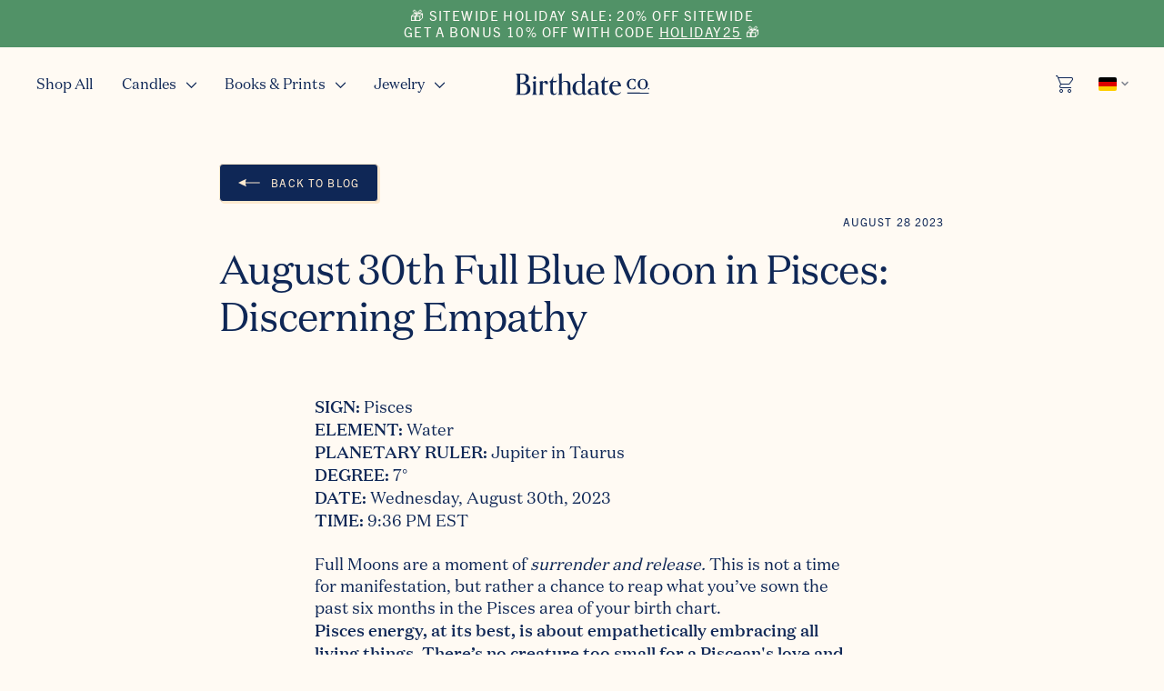

--- FILE ---
content_type: text/css
request_url: https://birthdate.co/cdn/shop/t/408/assets/index.min.css?v=63794468884952367571764176810
body_size: 20397
content:
/*! tailwindcss v3.3.3 | MIT License | https://tailwindcss.com*/*,:after,:before{border:0 solid #e5e7eb;box-sizing:border-box}:after,:before{--tw-content:""}html{-webkit-text-size-adjust:100%;font-feature-settings:normal;font-family:ui-sans-serif,system-ui,-apple-system,BlinkMacSystemFont,Segoe UI,Roboto,Helvetica Neue,Arial,Noto Sans,sans-serif,Apple Color Emoji,Segoe UI Emoji,Segoe UI Symbol,Noto Color Emoji;font-variation-settings:normal;line-height:1.5;-moz-tab-size:4;-o-tab-size:4;tab-size:4}body{line-height:inherit;margin:0}hr{border-top-width:1px;color:inherit;height:0}abbr:where([title]){-webkit-text-decoration:underline dotted;text-decoration:underline dotted}h1,h2,h3,h4,h5,h6{font-size:inherit;font-weight:inherit}a{color:inherit;text-decoration:inherit}b,strong{font-weight:bolder}code,kbd,pre,samp{font-family:ui-monospace,SFMono-Regular,Menlo,Monaco,Consolas,Liberation Mono,Courier New,monospace;font-size:1em}small{font-size:80%}sub,sup{font-size:75%;vertical-align:baseline}sup{top:-.5em}table{border-collapse:collapse;border-color:inherit;text-indent:0}button,input,optgroup,select,textarea{font-feature-settings:inherit;color:inherit;font-family:inherit;font-size:100%;font-variation-settings:inherit;font-weight:inherit;line-height:inherit;margin:0;padding:0}button,select{text-transform:none}[type=button],[type=reset],[type=submit],button{-webkit-appearance:button;background-color:transparent;background-image:none}:-moz-focusring{outline:auto}:-moz-ui-invalid{box-shadow:none}progress{vertical-align:baseline}::-webkit-inner-spin-button,::-webkit-outer-spin-button{height:auto}[type=search]{-webkit-appearance:textfield;outline-offset:-2px}::-webkit-search-decoration{-webkit-appearance:none}::-webkit-file-upload-button{-webkit-appearance:button;font:inherit}summary{display:list-item}blockquote,dd,dl,figure,h1,h2,h3,h4,h5,h6,hr,p,pre{margin:0}fieldset{margin:0}fieldset,legend{padding:0}menu,ol,ul{list-style:none;margin:0;padding:0}dialog{padding:0}textarea{resize:vertical}input::-moz-placeholder,textarea::-moz-placeholder{color:#9ca3af;opacity:1}input::placeholder,textarea::placeholder{color:#9ca3af;opacity:1}[role=button],button{cursor:pointer}:disabled{cursor:default}audio,canvas,embed,iframe,img,object,svg,video{display:block;vertical-align:middle}img,video{height:auto;max-width:100%}[hidden]{display:none}b,strong{font-weight:500}*,:after,:before{--tw-border-spacing-x:0;--tw-border-spacing-y:0;--tw-translate-x:0;--tw-translate-y:0;--tw-rotate:0;--tw-skew-x:0;--tw-skew-y:0;--tw-scale-x:1;--tw-scale-y:1;--tw-pan-x: ;--tw-pan-y: ;--tw-pinch-zoom: ;--tw-scroll-snap-strictness:proximity;--tw-gradient-from-position: ;--tw-gradient-via-position: ;--tw-gradient-to-position: ;--tw-ordinal: ;--tw-slashed-zero: ;--tw-numeric-figure: ;--tw-numeric-spacing: ;--tw-numeric-fraction: ;--tw-ring-inset: ;--tw-ring-offset-width:0px;--tw-ring-offset-color:#fff;--tw-ring-color:rgba(59,130,246,.5);--tw-ring-offset-shadow:0 0 #0000;--tw-ring-shadow:0 0 #0000;--tw-shadow:0 0 #0000;--tw-shadow-colored:0 0 #0000;--tw-blur: ;--tw-brightness: ;--tw-contrast: ;--tw-grayscale: ;--tw-hue-rotate: ;--tw-invert: ;--tw-saturate: ;--tw-sepia: ;--tw-drop-shadow: ;--tw-backdrop-blur: ;--tw-backdrop-brightness: ;--tw-backdrop-contrast: ;--tw-backdrop-grayscale: ;--tw-backdrop-hue-rotate: ;--tw-backdrop-invert: ;--tw-backdrop-opacity: ;--tw-backdrop-saturate: ;--tw-backdrop-sepia: }::backdrop{--tw-border-spacing-x:0;--tw-border-spacing-y:0;--tw-translate-x:0;--tw-translate-y:0;--tw-rotate:0;--tw-skew-x:0;--tw-skew-y:0;--tw-scale-x:1;--tw-scale-y:1;--tw-pan-x: ;--tw-pan-y: ;--tw-pinch-zoom: ;--tw-scroll-snap-strictness:proximity;--tw-gradient-from-position: ;--tw-gradient-via-position: ;--tw-gradient-to-position: ;--tw-ordinal: ;--tw-slashed-zero: ;--tw-numeric-figure: ;--tw-numeric-spacing: ;--tw-numeric-fraction: ;--tw-ring-inset: ;--tw-ring-offset-width:0px;--tw-ring-offset-color:#fff;--tw-ring-color:rgba(59,130,246,.5);--tw-ring-offset-shadow:0 0 #0000;--tw-ring-shadow:0 0 #0000;--tw-shadow:0 0 #0000;--tw-shadow-colored:0 0 #0000;--tw-blur: ;--tw-brightness: ;--tw-contrast: ;--tw-grayscale: ;--tw-hue-rotate: ;--tw-invert: ;--tw-saturate: ;--tw-sepia: ;--tw-drop-shadow: ;--tw-backdrop-blur: ;--tw-backdrop-brightness: ;--tw-backdrop-contrast: ;--tw-backdrop-grayscale: ;--tw-backdrop-hue-rotate: ;--tw-backdrop-invert: ;--tw-backdrop-opacity: ;--tw-backdrop-saturate: ;--tw-backdrop-sepia: }.lock{overflow:hidden;position:fixed}.container{margin-left:auto;margin-right:auto;width:100%}@media (min-width:640px){.container{max-width:640px}}@media (min-width:768px){.container{max-width:768px}}@media (min-width:1024px){.container{max-width:1024px}}@media (min-width:1280px){.container{max-width:1280px}}@media (min-width:1536px){.container{max-width:1536px}}.form-input,.form-multiselect,.form-select,.form-textarea{--tw-shadow:0 0 #0000;-webkit-appearance:none;-moz-appearance:none;appearance:none;background-color:#fff;border-color:#6b7280;border-radius:0;border-width:1px;font-size:1rem;line-height:1.5rem;padding:.5rem .75rem}.form-input:focus,.form-multiselect:focus,.form-select:focus,.form-textarea:focus{--tw-ring-inset:var(--tw-empty,/*!*/ /*!*/);--tw-ring-offset-width:0px;--tw-ring-offset-color:#fff;--tw-ring-color:#2563eb;--tw-ring-offset-shadow:var(--tw-ring-inset) 0 0 0 var(--tw-ring-offset-width) var(--tw-ring-offset-color);--tw-ring-shadow:var(--tw-ring-inset) 0 0 0 calc(1px + var(--tw-ring-offset-width)) var(--tw-ring-color);border-color:#2563eb;box-shadow:var(--tw-ring-offset-shadow),var(--tw-ring-shadow),var(--tw-shadow);outline:2px solid transparent;outline-offset:2px}.form-input::-moz-placeholder,.form-textarea::-moz-placeholder{color:#6b7280;opacity:1}.form-input::placeholder,.form-textarea::placeholder{color:#6b7280;opacity:1}.form-input::-webkit-datetime-edit-fields-wrapper{padding:0}.form-input::-webkit-date-and-time-value{min-height:1.5em}.form-input::-webkit-datetime-edit,.form-input::-webkit-datetime-edit-day-field,.form-input::-webkit-datetime-edit-hour-field,.form-input::-webkit-datetime-edit-meridiem-field,.form-input::-webkit-datetime-edit-millisecond-field,.form-input::-webkit-datetime-edit-minute-field,.form-input::-webkit-datetime-edit-month-field,.form-input::-webkit-datetime-edit-second-field,.form-input::-webkit-datetime-edit-year-field{padding-bottom:0;padding-top:0}.form-select{background-image:url("data:image/svg+xml;charset=utf-8,%3Csvg xmlns='http://www.w3.org/2000/svg' fill='none' viewBox='0 0 20 20'%3E%3Cpath stroke='%236b7280' stroke-linecap='round' stroke-linejoin='round' stroke-width='1.5' d='m6 8 4 4 4-4'/%3E%3C/svg%3E");background-position:right .5rem center;background-repeat:no-repeat;background-size:1.5em 1.5em;padding-right:2.5rem}.form-checkbox,.form-radio,.form-select{print-color-adjust:exact}.form-checkbox,.form-radio{--tw-shadow:0 0 #0000;-webkit-appearance:none;-moz-appearance:none;appearance:none;background-color:#fff;background-origin:border-box;border-color:#6b7280;border-width:1px;color:#2563eb;display:inline-block;flex-shrink:0;height:1rem;padding:0;-webkit-user-select:none;-moz-user-select:none;user-select:none;vertical-align:middle;width:1rem}.form-checkbox{border-radius:0}.form-checkbox:focus,.form-radio:focus{--tw-ring-inset:var(--tw-empty,/*!*/ /*!*/);--tw-ring-offset-width:2px;--tw-ring-offset-color:#fff;--tw-ring-color:#2563eb;--tw-ring-offset-shadow:var(--tw-ring-inset) 0 0 0 var(--tw-ring-offset-width) var(--tw-ring-offset-color);--tw-ring-shadow:var(--tw-ring-inset) 0 0 0 calc(2px + var(--tw-ring-offset-width)) var(--tw-ring-color);box-shadow:var(--tw-ring-offset-shadow),var(--tw-ring-shadow),var(--tw-shadow);outline:2px solid transparent;outline-offset:2px}.form-checkbox:checked,.form-radio:checked{background-color:currentColor;background-position:50%;background-repeat:no-repeat;background-size:100% 100%;border-color:transparent}.form-checkbox:checked{background-image:url("data:image/svg+xml;charset=utf-8,%3Csvg viewBox='0 0 16 16' fill='%23fff' xmlns='http://www.w3.org/2000/svg'%3E%3Cpath d='M12.207 4.793a1 1 0 0 1 0 1.414l-5 5a1 1 0 0 1-1.414 0l-2-2a1 1 0 0 1 1.414-1.414L6.5 9.086l4.293-4.293a1 1 0 0 1 1.414 0z'/%3E%3C/svg%3E")}.form-checkbox:checked:focus,.form-checkbox:checked:hover,.form-radio:checked:focus,.form-radio:checked:hover{background-color:currentColor;border-color:transparent}.form-checkbox:indeterminate{background-color:currentColor;background-image:url("data:image/svg+xml;charset=utf-8,%3Csvg xmlns='http://www.w3.org/2000/svg' fill='none' viewBox='0 0 16 16'%3E%3Cpath stroke='%23fff' stroke-linecap='round' stroke-linejoin='round' stroke-width='2' d='M4 8h8'/%3E%3C/svg%3E");background-position:50%;background-repeat:no-repeat;background-size:100% 100%;border-color:transparent}.form-checkbox:indeterminate:focus,.form-checkbox:indeterminate:hover{background-color:currentColor;border-color:transparent}[data-animate]{transition-duration:.3s;transition-timing-function:ease-in-out}[data-animate*=fast]{transition-duration:.2s}[data-animate*=ease]{transition-timing-function:ease-in-out}[data-animate*=delay]{transition-delay:.2s}[data-animate*=slide-up]{opacity:0;transform:translateY(20px);transition-property:opacity,transform}[data-animate*=slide-up].is-visible{opacity:1;transform:translateY(0)}[data-animate*=slide-left]{opacity:0;transform:translateX(20px);transition-property:opacity,transform}[data-animate*=slide-left].is-visible{opacity:1;transform:translateY(0)}[data-animate*=slide-right]{opacity:0;transform:translateX(-20px);transition-property:opacity,transform}[data-animate*=slide-right].is-visible{opacity:1;transform:translateY(0)}@media (min-width:640px){[data-animate*="sm:fade-up"]{opacity:0;transform:translateY(20px);transition-property:opacity,transform}[data-animate*="sm:fade-up"].is-visible{opacity:1;transform:translateY(0)}}[data-animate*=scale-up-fade-down]{opacity:0;transform:translateY(-20px) scaleY(.5);transition-property:opacity,transform}[data-animate*=scale-up-fade-down].is-visible{opacity:1;transform:translateY(0) scale(1)}.js img.fade-on-load,.lazyload,.lazyloading{opacity:0}.js img.fade-on-load.fade-loaded,.lazyloaded{opacity:1;transition-duration:.3s;transition-property:opacity;transition-timing-function:cubic-bezier(.4,0,.2,1)}.form-checkbox:focus,.form-input:focus,.form-multiselect:focus,.form-radio:focus,.form-select:focus,.form-textarea:focus{--tw-shadow:0 0 #0000;--tw-shadow-colored:0 0 #0000;--tw-ring-offset-shadow:var(--tw-ring-inset) 0 0 0 var(--tw-ring-offset-width) var(--tw-ring-offset-color);--tw-ring-shadow:var(--tw-ring-inset) 0 0 0 calc(var(--tw-ring-offset-width)) var(--tw-ring-color);--tw-ring-offset-width:0px;--tw-ring-offset-color:transparent;box-shadow:var(--tw-ring-offset-shadow,0 0 #0000),var(--tw-ring-shadow,0 0 #0000),var(--tw-shadow);box-shadow:var(--tw-ring-offset-shadow),var(--tw-ring-shadow),var(--tw-shadow,0 0 #0000);outline:2px solid transparent;outline-offset:2px}.form-input{border-radius:0;border-width:0 0 1px}.form-input,.form-input:focus{--tw-border-opacity:1;border-color:rgba(var(--primary-color),var(--tw-border-opacity))}.form-input{font-size:24px;height:60px;line-height:36px}.form-input,.form-select{padding-bottom:0;padding-top:0}.form-input::-moz-placeholder,.form-textarea::-moz-placeholder{--tw-text-opacity:1;color:rgba(var(--primary-color),var(--tw-text-opacity));opacity:.2}.form-input::placeholder,.form-textarea::placeholder{--tw-text-opacity:1;color:rgba(var(--primary-color),var(--tw-text-opacity));opacity:.2}.form-checkbox,.form-select,.form-textarea{-webkit-appearance:none;-moz-appearance:none;appearance:none;background-color:#fff;border-color:#e2e8f0;border-radius:.25rem;border-width:1px}.form-select:focus,.form-textarea:focus{border-color:#e2e8f0}.form-select{background-image:url("data:image/svg+xml;charset=utf-8,%3Csvg xmlns='http://www.w3.org/2000/svg' width='8' height='5' xml:space='preserve'%3E%3Cpath fill='%230F2756' d='M0 0s3.4 4.4 3.5 4.4C3.7 4.4 7.1 0 7.1 0H0z'/%3E%3C/svg%3E");background-position:right .5rem center;background-size:1em;padding:.75rem 2.5rem .75rem .75rem}.form-select,.form-textarea{font-size:1rem;line-height:1.5}.form-textarea{padding:.5rem .75rem;resize:none}.form-checkbox{color:#3784cc;flex-shrink:0;height:1em;width:1em}.form-checkbox:checked{background-color:currentColor;background-image:url("data:image/svg+xml;charset=utf-8,%3Csvg viewBox='0 0 16 16' fill='%23fff' xmlns='http://www.w3.org/2000/svg'%3E%3Cpath d='M5.707 7.293a1 1 0 0 0-1.414 1.414l2 2a1 1 0 0 0 1.414 0l4-4a1 1 0 0 0-1.414-1.414L7 8.586 5.707 7.293z'/%3E%3C/svg%3E");background-position:50%;background-repeat:no-repeat;background-size:100% 100%;border-color:transparent}.btn{--tw-border-opacity:1;--tw-bg-opacity:1;--tw-text-opacity:1;align-items:center;background-color:rgba(var(--primary-button-bg-color),var(--tw-bg-opacity));border-color:rgb(253 233 207/var(--tw-border-opacity));border-radius:.25rem;border-width:1px;box-shadow:2px 2px 0 #fde9cf;color:rgba(var(--primary-button-text-color),var(--tw-text-opacity));display:flex;font-family:TradeGothicNextLTPro,sans-serif;font-weight:400;justify-content:center;letter-spacing:.095em;outline-offset:4px;padding:.5rem 1rem;text-transform:uppercase;transition-duration:.3s;transition-property:color,background-color,border-color,fill,stroke,-webkit-text-decoration-color;transition-property:color,background-color,border-color,text-decoration-color,fill,stroke;transition-property:color,background-color,border-color,text-decoration-color,fill,stroke,-webkit-text-decoration-color;transition-timing-function:cubic-bezier(.4,0,.2,1)}@media (hover:hover) and (pointer:fine){.btn:not(:disabled):not([aria-disabled=true]):hover{--tw-bg-opacity:1;--tw-text-opacity:1;background-color:rgba(var(--primary-button-hover-bg-color),var(--tw-bg-opacity));color:rgba(var(--primary-button-hover-text-color),var(--tw-text-opacity))}}.btn svg{fill:currentColor}.btn--outline{--tw-border-opacity:1;--tw-text-opacity:1;background-color:transparent;border-color:rgba(var(--primary-color),var(--tw-border-opacity));border-width:1px;color:rgba(var(--primary-color),var(--tw-text-opacity))}@media (hover:hover) and (pointer:fine){.btn--outline:not(:disabled):not([aria-disabled=true]):hover{--tw-bg-opacity:1;--tw-text-opacity:1;--tw-shadow:0 0 #0000;--tw-shadow-colored:0 0 #0000;background-color:rgba(var(--primary-color),var(--tw-bg-opacity));box-shadow:var(--tw-ring-offset-shadow,0 0 #0000),var(--tw-ring-shadow,0 0 #0000),var(--tw-shadow);color:rgb(253 233 207/var(--tw-text-opacity))}}.btn--light{--tw-border-opacity:1;--tw-bg-opacity:1;--tw-text-opacity:1;background-color:rgb(255 255 255/var(--tw-bg-opacity));border-color:rgb(234 222 236/var(--tw-border-opacity));box-shadow:none;color:rgb(15 39 86/var(--tw-text-opacity));font-family:DomaineText,helvetica,roboto,arial,sans-serif;letter-spacing:0;text-transform:none}@media (hover:hover) and (pointer:fine){.btn--light:not(:disabled):not([aria-disabled=true]):hover{--tw-bg-opacity:1;--tw-text-opacity:1;background-color:rgb(234 222 236/var(--tw-bg-opacity));color:rgb(15 39 86/var(--tw-text-opacity))}}.btn--inverted{--tw-border-opacity:1;--tw-bg-opacity:1;--tw-text-opacity:1;background-color:rgb(253 233 207/var(--tw-bg-opacity));border-color:rgba(var(--primary-color),var(--tw-border-opacity));color:rgba(var(--primary-color),var(--tw-text-opacity))}@media (hover:hover) and (pointer:fine){.btn--inverted:not(:disabled):not([aria-disabled=true]):hover{--tw-bg-opacity:1;--tw-text-opacity:1;background-color:rgb(234 222 236/var(--tw-bg-opacity));color:rgba(var(--primary-color),var(--tw-text-opacity))}}.btn--transparent{--tw-text-opacity:1;background-color:transparent;border-style:none;box-shadow:none;color:rgba(var(--primary-color),var(--tw-text-opacity))}@media (hover:hover) and (pointer:fine){.btn--transparent:not(:disabled):not([aria-disabled=true]):hover{--tw-text-opacity:1;background-color:transparent;color:rgba(var(--primary-color),var(--tw-text-opacity))}}.btn--toggle{--tw-border-opacity:0.2;--tw-text-opacity:1;--tw-shadow:0 0 #0000;--tw-shadow-colored:0 0 #0000;background-color:transparent;border-color:rgba(var(--primary-color),var(--tw-border-opacity));border-width:1px;box-shadow:var(--tw-ring-offset-shadow,0 0 #0000),var(--tw-ring-shadow,0 0 #0000),var(--tw-shadow);color:rgba(var(--primary-color),var(--tw-text-opacity))}.btn--toggle:focus{outline:2px solid transparent;outline-offset:2px}.btn--toggle:focus-visible{--tw-border-opacity:1;--tw-ring-offset-shadow:var(--tw-ring-inset) 0 0 0 var(--tw-ring-offset-width) var(--tw-ring-offset-color);--tw-ring-shadow:var(--tw-ring-inset) 0 0 0 calc(3px + var(--tw-ring-offset-width)) var(--tw-ring-color);--tw-ring-opacity:1;--tw-ring-color:rgb(55 132 204/var(--tw-ring-opacity));--tw-ring-offset-width:1px;box-shadow:var(--tw-ring-offset-shadow),var(--tw-ring-shadow),var(--tw-shadow,0 0 #0000)}@media (hover:hover) and (pointer:fine){.btn--toggle:not(:disabled):not([aria-disabled=true]):hover{--tw-bg-opacity:1;--tw-text-opacity:1;background-color:rgba(var(--primary-color),var(--tw-bg-opacity));color:rgba(var(--bg-color),var(--tw-text-opacity))}}.btn--toggle-selected{--tw-border-opacity:1;--tw-bg-opacity:1;--tw-text-opacity:1;background-color:rgba(var(--primary-color),var(--tw-bg-opacity));color:rgba(var(--bg-color),var(--tw-text-opacity))}.btn--toggle-selected:focus-visible{--tw-border-opacity:1;border-color:rgba(var(--bg-color),var(--tw-border-opacity))}.btn--sm{padding:.25rem .5rem}.btn--lg{padding:1rem}.btn--xl{padding:1.25rem}.btn--2xl{padding:1.5rem}.btn:disabled,.btn[aria-disabled=true]{cursor:not-allowed;opacity:.75}.icon-mask{background-color:currentColor;mask:var(--icon-mask);-webkit-mask:var(--icon-mask);mask-position:center;-webkit-mask-position:center;mask-repeat:no-repeat;-webkit-mask-repeat:no-repeat;mask-size:100%;-webkit-mask-size:100%}.cart-drawer-outer{display:none}.cart-drawer-outer.is-active{display:block}.cart-drawer-outer.is-visible .cart-drawer{--tw-translate-x:0px;transform:translate(var(--tw-translate-x),var(--tw-translate-y)) rotate(var(--tw-rotate)) skewX(var(--tw-skew-x)) skewY(var(--tw-skew-y)) scaleX(var(--tw-scale-x)) scaleY(var(--tw-scale-y));transition-delay:.2s}.cart-drawer-outer.is-visible .cart-drawer-overlay{opacity:.25}.cart-drawer-overlay{opacity:0;transition-duration:.2s;transition-property:opacity;transition-timing-function:cubic-bezier(.4,0,.2,1)}.cart-drawer{--tw-translate-x:100%;transform:translate(var(--tw-translate-x),var(--tw-translate-y)) rotate(var(--tw-rotate)) skewX(var(--tw-skew-x)) skewY(var(--tw-skew-y)) scaleX(var(--tw-scale-x)) scaleY(var(--tw-scale-y));transition-duration:.4s;transition-property:transform;transition-timing-function:cubic-bezier(.4,0,.2,1)}.cart-drawer .font-heading{letter-spacing:0;text-transform:none}.cart-drawer hr{--tw-border-opacity:1;border-color:rgb(255 252 248/var(--tw-border-opacity));border-style:solid;border-top-width:1px;opacity:.25;width:100%}svg.cart-loader{animation-duration:1.5s;animation-iteration-count:infinite;animation-name:pulse}.cart-item__quantity-btn{align-items:center;align-self:stretch;display:flex;font-size:18px;line-height:24px;padding:0}.cart-item__quantity-btn>*{align-items:center;display:flex;padding-bottom:.25rem;padding-top:.25rem}.cart-item__quantity-btn button{align-items:center;display:flex;justify-content:center;margin:-4px;min-height:44px;width:44px}.cart-item__engraving-btn{font-size:13px}.cart-item__image-wrap{min-width:64px;width:18%}.cart-drawer--is-empty .cart-drawer__empty-state{display:flex}.cart-drawer--is-empty .cart-drawer__contents{display:none}.image,.image img{transition:opacity .4s cubic-bezier(.12,.67,.53,1)}.image img{-o-object-fit:cover;object-fit:cover;opacity:0}.image.is-loaded:before{opacity:0}.image.is-loaded img{opacity:1}.responsive-image__wrapper{margin:0 auto;overflow:hidden;position:relative;width:100%}.no-js .responsive-image__wrapper{display:none}.responsive-image__wrapper:before{content:"";display:block;position:relative}.responsive-image__wrapper img{display:block;width:100%}.responsive-image__image{display:block;height:100%;left:0;position:absolute;top:0;width:100%}.responsive-image__image:focus{outline-offset:-4px}.h1,.h2,.h3,.text-2xl,.text-3xl,.text-4xl,.text-5xl,.text-6xl,h1,h2,h3{letter-spacing:-.02em}.is-h1,h1{font-size:38px;letter-spacing:-.02em;line-height:48px;margin-bottom:.75rem}@media (min-width:640px){.is-h1,h1{font-size:44px;line-height:48px;margin-bottom:1rem}}.is-h2,h2{font-size:30px;letter-spacing:-.02em;line-height:36px;margin-bottom:.5rem}@media (min-width:640px){.is-h2,h2{font-size:38px;line-height:48px;margin-bottom:.75rem}}.is-h3,h3{font-size:24px;letter-spacing:-.02em;line-height:31px;margin-bottom:.5rem}@media (min-width:640px){.is-h3,h3{font-size:30px;line-height:36px}}.is-h4,h4{font-size:20px;line-height:1.2;margin-bottom:.5rem}@media (min-width:640px){.is-h4,h4{font-size:24px;line-height:31px}}sub,sup{font-size:60%;line-height:0;position:relative;vertical-align:initial}sup{top:-.55em}sub{bottom:-.25em}.text-accent{font-family:TradeGothicNextLTPro,sans-serif;letter-spacing:.095em;text-transform:uppercase}.rte{font-size:15px;line-height:20px}.rte ol,.rte p,.rte ul{margin-bottom:1em}.rte ol,.rte ul{margin-top:1em;padding-left:1.25em}.rte ul{list-style-type:disc}.rte ol{list-style-type:decimal}.rte li{margin-bottom:.5em;margin-top:.5em;padding-left:.25em}.rte li::marker{--tw-text-opacity:0.3;color:rgba(var(--primary-color),var(--tw-text-opacity))}.rte>:first-child{margin-top:0}.rte>:last-child{margin-bottom:0}.rte table{border-collapse:collapse;border-color:inherit;text-indent:0}.rte table tr{--tw-border-opacity:0.2;border-bottom-width:1px;border-color:rgba(var(--primary-color),var(--tw-border-opacity))}.rte table td{padding-bottom:.5rem;padding-top:.5rem}.rte table th{padding-bottom:.75rem;padding-top:.75rem}.rte table td,.rte table th{padding-left:.25rem;padding-right:.25rem}.rte table tr:last-child{border-bottom:none}.rte a:not(.btn):not(.button){text-decoration:underline}@media (hover:hover) and (pointer:fine){.rte a:not(.btn):not(.button):hover{opacity:.75}}.rte--product .caption,.rte--product h6{font-family:TradeGothicNextLTPro,sans-serif;font-size:.75rem;letter-spacing:.095em;line-height:1rem;margin-bottom:.375rem;text-transform:uppercase}.nav-drawer-outer{display:none}.nav-drawer-outer.is-active{display:block}.nav-drawer-outer.is-visible .nav-drawer{--tw-translate-x:0px;transition-delay:.2s}.nav-drawer-outer.is-visible .nav-drawer,.nav-drawer-outer.is-visible .nav-drawer__menu-block{transform:translate(var(--tw-translate-x),var(--tw-translate-y)) rotate(var(--tw-rotate)) skewX(var(--tw-skew-x)) skewY(var(--tw-skew-y)) scaleX(var(--tw-scale-x)) scaleY(var(--tw-scale-y))}.nav-drawer-outer.is-visible .nav-drawer__menu-block{--tw-translate-y:0px;opacity:1}.nav-drawer-overlay{opacity:0;transition-property:opacity;transition-timing-function:cubic-bezier(.4,0,.2,1)}.nav-drawer,.nav-drawer-overlay{transform:translate(var(--tw-translate-x),var(--tw-translate-y)) rotate(var(--tw-rotate)) skewX(var(--tw-skew-x)) skewY(var(--tw-skew-y)) scaleX(var(--tw-scale-x)) scaleY(var(--tw-scale-y));transition-duration:.15s}.nav-drawer{--tw-translate-x:-100%;transition-property:all;transition-timing-function:cubic-bezier(.4,0,.2,1)}.nav-drawer .nav-drawer__menu-block{--tw-translate-y:1.5rem;opacity:0;transform:translate(var(--tw-translate-x),var(--tw-translate-y)) rotate(var(--tw-rotate)) skewX(var(--tw-skew-x)) skewY(var(--tw-skew-y)) scaleX(var(--tw-scale-x)) scaleY(var(--tw-scale-y));transition-delay:.5s;transition-duration:.3s;transition-property:color,background-color,border-color,fill,stroke,opacity,box-shadow,transform,filter,-webkit-text-decoration-color,-webkit-backdrop-filter;transition-property:color,background-color,border-color,text-decoration-color,fill,stroke,opacity,box-shadow,transform,filter,backdrop-filter;transition-property:color,background-color,border-color,text-decoration-color,fill,stroke,opacity,box-shadow,transform,filter,backdrop-filter,-webkit-text-decoration-color,-webkit-backdrop-filter;transition-timing-function:cubic-bezier(.4,0,.2,1)}.nav-drawer .nav-drawer__menu-block:nth-child(2){transition-delay:.4s}.nav-drawer .nav-drawer__menu-block:first-child{transition-delay:.3s}.nav-drawer .btn.nav-drawer__shop-button{--tw-border-opacity:0.25;--tw-text-opacity:1;--tw-shadow:0 0 #0000;--tw-shadow-colored:0 0 #0000;align-items:center;background-color:transparent;border-color:rgb(255 255 255/var(--tw-border-opacity));box-shadow:var(--tw-ring-offset-shadow,0 0 #0000),var(--tw-ring-shadow,0 0 #0000),var(--tw-shadow);color:rgb(255 252 248/var(--tw-text-opacity));display:flex;flex-direction:column;font-family:DomaineText,helvetica,roboto,arial,sans-serif;font-size:18px;height:100%;letter-spacing:0;line-height:24px;padding:1.5rem .5rem;text-align:center;text-transform:none;width:100%}@media (hover:hover) and (pointer:fine){.nav-drawer .btn.nav-drawer__shop-button:hover{--tw-bg-opacity:1;background-color:rgb(55 132 204/var(--tw-bg-opacity))}}.nav-drawer .nav-drawer__shop-button__icon{height:100px;margin-bottom:12px;-o-object-fit:contain;object-fit:contain;width:120px}@media (max-width:360px){.nav-drawer .nav-drawer__inner{padding-left:16px;padding-right:16px}.nav-drawer .btn.nav-drawer__shop-button{font-size:16px}}.header{background-color:transparent;transition-duration:.3s;transition-property:all;transition-timing-function:cubic-bezier(.4,0,.2,1)}.header:after{--tw-border-opacity:1;border-color:rgba(var(--border-color),var(--tw-border-opacity));border-width:1px;bottom:0;content:"";height:0;left:0;opacity:0;position:absolute;right:0;transition-duration:.3s;transition-property:opacity;transition-timing-function:cubic-bezier(.4,0,.2,1)}.header .header__announcement-bar{max-height:100px;overflow:hidden;transition-duration:.3s;transition-property:all;transition-timing-function:cubic-bezier(.4,0,.2,1)}.header.header--is-sticky{--tw-bg-opacity:1;background-color:rgba(var(--bg-color),var(--tw-bg-opacity))}.header.header--is-sticky:after{opacity:.2}.header.header--is-sticky:not(.header--sticky-announcement) .header__announcement-bar{max-height:0}.header .header__inner__wrapper{align-items:center;grid-template-columns:1fr 1fr 1fr}.header .header__logo-wrapper{height:25px;width:147px}.header.header--pendant-picker .header__logo-wrapper{display:none}@media (min-width:640px){.header.header--pendant-picker .header__logo-wrapper{display:block}}.header .logo{transition-duration:.3s;transition-property:opacity;transition-timing-function:cubic-bezier(.4,0,.2,1)}@media (max-width:639px){.header.header--hide-logo:not(.header--is-sticky) .header__logo-wrapper{pointer-events:none}.header.header--hide-logo:not(.header--is-sticky) .logo{opacity:0}.header.header--hide-bar{transform:translateY(-100%)}}#StorePickerToggle--Header .store-flag{margin-right:0}@media (min-width:1024px){.header__cart-toggle{margin-left:var(--header-nav-item-padding);margin-right:calc(var(--header-nav-item-padding)*2 + var(--header-nav-item-margin) - .5rem)}}.header__cart-toggle+.active-store{margin-left:.625rem}@media (min-width:640px){.header__cart-toggle+.active-store{margin-left:.75rem}}@media (min-width:1024px){.header__cart-toggle+.active-store{margin-left:0}}#header{--header-nav-padding:0.5rem;--header-nav-item-padding:14px;--header-nav-item-font-size:16px;--header-nav-card-title-font-size:16px;--header-nav-card-button-font-size:12px;--header-nav-popover-padding:20px;--header-nav-item-margin:10px;--header-nav-card-margin:10px}@media (min-width:640px){#header{--header-nav-padding:1.5rem}}.header__inner{padding:.5rem var(--header-nav-padding)}.header-nav__popover{--tw-bg-opacity:1;--tw-text-opacity:1;background-color:rgb(255 255 255/var(--tw-bg-opacity));background:#fff;border-radius:0 8px 8px 8px;box-shadow:0 15px 20px rgba(0,0,0,.1);color:rgb(15 39 86/var(--tw-text-opacity));display:none;left:0;max-width:calc(100vw - var(--header-nav-padding)*2);padding:var(--header-nav-popover-padding);position:absolute;top:50px;z-index:2}.header-nav__item>.header-nav__link{cursor:pointer;font-size:var(--header-nav-item-font-size);white-space:nowrap}.header-nav__item:focus-within .header-nav__popover,.header-nav__item:hover .header-nav__popover{display:block}.header-nav__item:hover .header-nav__popover{z-index:3}.header-submenu{align-items:stretch;display:flex;max-width:100%}.header-card{background:#fff;border:1px solid #f0e5f1;border-radius:4px;flex:1 1 auto;font-size:var(--header-nav-card-title-font-size);margin-right:var(--header-nav-card-margin);min-width:0;width:176px}.header-card:last-child{margin-right:0}.header-card:hover{background-color:#eadeec;opacity:.9}.header-card>a{align-items:center;display:flex;flex-direction:column;height:100%;padding:.95em .72em;width:100%}.header-card__title{font-size:var(--header-nav-card-title-font-size);line-height:1.3333;margin:0 -.4em .8em;max-width:15ch;text-align:center}.header-card__button{align-items:center;background:#0f2756;border:1px solid #0f2756;border-radius:4px;color:#fffcf7;display:flex;font-size:var(--header-nav-card-button-font-size);justify-content:center;line-height:1.6;margin-top:auto;min-width:100%;padding:.2em 5px .3333em;text-align:center;white-space:nowrap}.header-card__button:hover{background-color:#3784cc;color:#fde9cf}.header-card__image-container{height:0;margin-bottom:.8em;position:relative;width:100%}.header-card__image{height:100%;left:0;-o-object-position:cover;object-position:cover;position:absolute;top:0;width:100%}.header-nav__list--left>.header-nav__item:first-child{margin-left:calc(var(--header-nav-item-padding)*-1)}.header-nav__item{align-items:center;display:flex;height:52px;margin-right:var(--header-nav-item-margin);padding:0 var(--header-nav-item-padding);position:relative}.header-nav__link:after{bottom:0;content:"";left:0;position:absolute;right:0;top:0}.header-nav__item--has-submenu:after{background:#fff;border-radius:10px 10px 0 0;box-shadow:0 -4px 20px rgba(0,0,0,.1);height:100%;left:0;position:absolute;top:0;width:100%;z-index:-1}.header-nav__item:focus-within:after,.header-nav__item:hover:after{content:""}.header-nav__icon{margin-right:.5em;width:.625em}.header-nav__link-inner{position:relative}.header-nav__link-inner-active{align-items:center;display:none;font-weight:500;height:100%;justify-content:center;left:0;position:absolute;top:0;white-space:nowrap;width:100%}.header-nav__item--has-submenu .header-nav__link-inner-active{color:#0f2756}.header-nav__item:hover .header-nav__link-inner-active{display:flex}.header-nav__item:hover .header-nav__link-inner{color:transparent}.header-nav__link{display:flex}.sale-announcement{font-size:13px;line-height:1.25}@media (min-width:768px){.sale-announcement{font-size:15px}}.embla__dots{align-items:center;bottom:1rem;-moz-column-gap:.5rem;column-gap:.5rem;display:none;justify-content:center;left:1rem;position:absolute;right:1rem}.embla__dots--relative{bottom:auto;display:flex;left:auto;position:relative;right:auto;visibility:hidden}.embla--is-ready .embla__dots{display:flex;visibility:visible;z-index:3}.embla__dot{background:var(--progress-unfilled);display:flex;flex:1 1 auto;height:2px;max-width:47px;overflow:hidden}.embla__dot:before{background:var(--progress-filled);content:"";height:2px;width:100%}.embla__dot.is-selected~.embla__dot:before{display:none}.embla__dot:first-child{border-bottom-left-radius:2px;border-top-left-radius:2px}.embla__dot:last-child{border-bottom-right-radius:2px;border-top-right-radius:2px}.embla--autoplay-active .embla__dot.is-selected:before{transform:translateX(calc(-100% + var(--embla-autoplay-progress)))}@media (min-width:640px){.product-media-slider .embla__container{display:grid;gap:.25rem;grid-template-columns:repeat(1,minmax(0,1fr))}}@media (min-width:1024px){.product-media-slider .embla__container{grid-template-columns:repeat(2,minmax(0,1fr))}}@media (min-width:1024px){.product-media-slider .embla__container .embla__slide:first-child{grid-column:span 2/span 2}}.story-carousel .embla__viewport.embla--is-ready .embla__container{transform:none!important}.story-carousel .embla__slide{height:100%;opacity:0;padding:0;transition:opacity .5s cubic-bezier(.4,0,.2,1);width:100%}.story-carousel .embla__slide.is-selected{opacity:1;z-index:1}.story-carousel .embla__slide.is-selected~.is-selected{opacity:0;z-index:1}.story-carousel .embla__viewport.embla--is-ready .embla__slide{transform:none!important}.story-carousel--fixed-ratio .embla__viewport.embla--is-ready .embla__container{padding-bottom:var(--pb-ratio,0)}.story-carousel--fixed-ratio .embla__viewport.embla--is-ready .embla__slide{bottom:0;left:0;position:absolute;right:0;top:0}.story-carousel--fixed-ratio .embla__slide__inner{overflow:hidden;padding-bottom:var(--pb-ratio,0);position:relative;width:100%}.story-carousel--auto-height .embla__viewport.embla--is-ready .embla__container{display:grid;grid-template-columns:1fr;grid-template-rows:1fr}.story-carousel--auto-height .embla__viewport.embla--is-ready .embla__slide{grid-column:1/1;grid-row:1/1}.story-carousel--auto-height .embla__slide{flex:0 0 auto}.embla-thumbs{--thumbs-slide-spacing:0.8rem;margin-top:var(--thumbs-slide-spacing)}.embla-thumbs__viewport{overflow:hidden}.embla-thumbs__container{display:flex;flex-direction:row;margin-left:calc(var(--thumbs-slide-spacing)*-1)}.embla-thumbs__slide{flex-basis:20%;flex-shrink:0;padding-left:var(--thumbs-slide-spacing)}@media (min-width:768px){.embla-thumbs__slide{flex-basis:14%}}.embla-thumbs__slide button{aspect-ratio:1/1;border-radius:.375rem;display:block;outline-offset:4px;position:relative;width:100%}.embla-thumbs__slide button:focus-visible{outline-color:rgb(var(--primary-color))}.embla-thumbs__slide img{background-color:var(--color-gallery-bg);border-radius:.375rem;height:100%;inset:0;-o-object-fit:cover;object-fit:cover;overflow:hidden;position:absolute;width:100%}.embla-thumbs__slide button:after{--tw-ring-offset-shadow:var(--tw-ring-inset) 0 0 0 var(--tw-ring-offset-width) var(--tw-ring-offset-color);--tw-ring-shadow:var(--tw-ring-inset) 0 0 0 calc(2px + var(--tw-ring-offset-width)) var(--tw-ring-color);--tw-ring-opacity:1;--tw-ring-color:rgba(var(--primary-color),var(--tw-ring-opacity));border-radius:2px;bottom:2px;box-shadow:var(--tw-ring-offset-shadow),var(--tw-ring-shadow),var(--tw-shadow,0 0 #0000);content:"";left:2px;opacity:0;position:absolute;right:2px;top:2px;transition-duration:.3s;transition-property:opacity;transition-timing-function:cubic-bezier(.4,0,.2,1)}.embla-thumbs__slide--selected button:after{opacity:1}.product-media-slider .embla-thumbs__slide:only-child{display:none}.hr--squiglo{background-repeat-x:repeat;background-image:url([data-uri]);background-position-x:-1px;background-size:contain;border:none;height:3px;margin:1rem auto;width:85px}.page .rte.rte--faq p{margin-bottom:.5rem}.page .rte{line-height:normal;margin-top:5rem}.page .rte h1,.page .rte h2,.page .rte h3{text-align:center}.page .rte h1 b,.page .rte h2 b,.page .rte h3 b{font-weight:400}.page .rte p{margin-bottom:1.5rem}.page .rte h1,.page .rte h2{margin-bottom:2.5rem;margin-top:2.5rem}.page .rte h1:after,.page .rte h2:after{--tw-border-opacity:1;border-bottom-width:1px;border-color:rgba(var(--primary-color),var(--tw-border-opacity));border-style:solid;content:"";display:block;margin:20px auto;max-width:50px}.page .rte h3{margin-bottom:1.5rem;margin-top:1.5rem}@media (hover:hover) and (pointer:fine){.page .rte a:not(.btn):hover{opacity:.75;-webkit-text-decoration-line:underline;text-decoration-line:underline}}.section{margin-left:auto;margin-right:auto;max-width:1280px;padding:5rem 1rem}.fixed-cta-footer{--tw-translate-y:100%;--tw-border-opacity:1;--tw-bg-opacity:1;align-items:center;background-color:rgba(var(--bg-color),var(--tw-bg-opacity));border-color:rgba(var(--border-color),var(--tw-border-opacity));border-style:solid;border-width:1px;bottom:0;display:flex;flex-direction:row;left:0;padding:.5rem 1rem;position:fixed;right:0;transform:translate(var(--tw-translate-x),var(--tw-translate-y)) rotate(var(--tw-rotate)) skewX(var(--tw-skew-x)) skewY(var(--tw-skew-y)) scaleX(var(--tw-scale-x)) scaleY(var(--tw-scale-y));transition-duration:.3s;transition-property:transform;transition-timing-function:cubic-bezier(.4,0,.2,1)}@media (min-width:640px){.fixed-cta-footer{display:none}}.fixed-cta-footer{box-shadow:0 -3px 3px rgba(0,0,0,.12)}.fixed-cta-footer.fixed-cta-footer--is-visible{--tw-translate-y:0px;transform:translate(var(--tw-translate-x),var(--tw-translate-y)) rotate(var(--tw-rotate)) skewX(var(--tw-skew-x)) skewY(var(--tw-skew-y)) scaleX(var(--tw-scale-x)) scaleY(var(--tw-scale-y))}.theme-dark .product-hero__price__sale{color:#e87562;opacity:1}.product-title__the{font-size:.75rem;line-height:1rem}.product-option-picker__product-link{--tw-text-opacity:1;color:rgba(var(--primary-color),var(--tw-text-opacity))}@media (hover:hover) and (pointer:fine){.product-option-picker__product-link:hover{--tw-bg-opacity:1;--tw-text-opacity:1;background-color:rgb(55 132 204/var(--tw-bg-opacity));color:rgb(253 233 207/var(--tw-text-opacity))}}.product-option-picker__product-link.is-selected{--tw-bg-opacity:1;--tw-text-opacity:1;background-color:rgba(var(--primary-color),var(--tw-bg-opacity));color:rgb(253 233 207/var(--tw-text-opacity))}@media (hover:hover) and (pointer:fine){.product-option-picker__product-link.is-selected:hover{--tw-bg-opacity:1;background-color:rgba(var(--primary-color),var(--tw-bg-opacity))}}.fixed-add-to-cart-btn[disabled],.product-hero__add-to-cart-btn[disabled]{--tw-bg-opacity:0.75;cursor:not-allowed}.product-hero__content{--space-between:1.5rem;margin-bottom:calc(var(--space-between)*-1)}.product-hero__content>*{margin-bottom:var(--space-between)}.product-hero__content>:not([hidden])~:not([hidden]){margin-top:var(--space-between)}.product-hero__content .rte{--space-between:0.75rem}.product-hero__content collapsible-row:not([hidden])+collapsible-row:not([hidden]){border-top-width:0;margin-top:calc(var(--space-between)*-1)}.product-media-modal:not([open]) .product-media-modal__media-item{display:none!important}.slider-video__play-icon,.slider-video__play-text,video[controls]+.slider-video__controls{display:none}.slider-video--paused .slider-video__play-icon,.slider-video--paused .slider-video__play-text{display:block}.slider-video--paused .slider-video__pause-text{display:none}.swatch{align-items:center;display:flex;padding:1rem}.swatch-group label{background-color:rgb(var(--bg-color));border:1px solid;border-radius:6px;color:#838790;cursor:pointer;position:relative;transition-duration:.25s;transition-property:color,background-color,border-color;transition-timing-function:cubic-bezier(.4,0,.2,1)}.swatch-group input[type=radio]:checked+.swatch{background-color:#fff;color:rgb(var(--primary-color))}@media (hover:hover){.swatch:hover{background-color:#fff;color:rgb(var(--primary-color))}}.swatch__text{display:flex;flex-direction:column;font-family:TradeGothicNextLTPro,sans-serif;font-size:.75rem;letter-spacing:.04em;line-height:.875rem;text-transform:uppercase}.swatch__subtitle{font-size:10px;line-height:16px;line-height:.75rem}.swatch__title{-webkit-text-stroke-width:.2px;-webkit-text-stroke-color:transparent;display:block;letter-spacing:.04em;transition:-webkit-text-stroke-color .25s ease-in-out}.swatch-group input[type=radio]:checked+.swatch .swatch__title{-webkit-text-stroke-color:currentColor}.swatch:before{border-radius:5px;content:"";height:100%;left:0;opacity:0;outline:2px solid rgb(var(--primary-color));position:absolute;top:0;transition:opacity .25s ease-out;width:100%;z-index:-1}@media (hover:hover){.swatch:hover .swatch__title{-webkit-text-stroke-color:currentColor}.swatch:hover:before{opacity:1}}.swatch-group input[type=radio]:focus-visible+label{outline-color:currentColor;outline-offset:4px;outline-style:solid;outline-width:2px}.swatch__color,.swatch__image{border:1px solid;border-radius:9999px;height:1.875rem;overflow:hidden;width:1.875rem}.swatch__color{position:relative}.swatch__color-inner{border-radius:9999px;height:100%;left:0;overflow:hidden;position:absolute;top:0;width:100%}.swatch--vertical .swatch__color,.swatch--vertical .swatch__image{height:2.75rem;width:2.75rem}.swatch__image{-o-object-fit:cover;object-fit:cover}.swatch__color,.swatch__image{flex-shrink:0}.swatch--vertical{flex-direction:column;padding-left:.5rem;padding-right:.5rem;text-align:center}.swatch--vertical>span:not(:first-child){margin-top:.75rem}.swatch--horizontal{padding-right:.5rem}.swatch--horizontal>img+span,.swatch--horizontal>span+span{margin-left:.875rem}@media screen and (max-width:390px){.swatch--horizontal{padding:.625rem}.swatch--horizontal>img+span,.swatch--horizontal>span+span{margin-left:.625rem}}@media screen and (min-width:640px) and (max-width:1023px){.swatch--horizontal{padding:.625rem}.swatch--horizontal>img+span,.swatch--horizontal>span+span{margin-left:.625rem}}.charm-select:invalid{color:rgba(var(--primary-color),.3)}.swatch-group input[type=radio]:checked+.charm-option .charm-option__price,.swatch-group input[type=radio]:checked+.charm-option .charm-option__title{font-weight:700}.charm-option__compare-price,.charm-option__price,.charm-option__title{display:inline-block;line-height:.875rem;vertical-align:middle}.charm-option img{border-top-left-radius:6px;border-top-right-radius:6px;overflow:hidden}.charm-option__compare-price{font-weight:400;transition-duration:.25s;transition-property:color,background-color,border-color,fill,stroke,-webkit-text-decoration-color;transition-property:color,background-color,border-color,text-decoration-color,fill,stroke;transition-property:color,background-color,border-color,text-decoration-color,fill,stroke,-webkit-text-decoration-color;transition-timing-function:cubic-bezier(.4,0,.2,1)}.swatch-group input[type=radio]:checked+.charm-option .charm-option__compare-price{--tw-text-opacity:1;color:rgb(245 113 82/var(--tw-text-opacity))}@media (hover:hover){.charm-option:hover .charm-option__price,.charm-option:hover .charm-option__title{font-weight:700}.charm-option:hover .charm-option__compare-price{--tw-text-opacity:1;color:rgb(245 113 82/var(--tw-text-opacity))}}.press-highlights__quote{--tw-translate-y:1.5rem;opacity:0;transition:opacity .3s ease-in-out,transform .3s ease-in-out;transition-duration:.3s;transition-property:color,background-color,border-color,fill,stroke,opacity,box-shadow,transform,filter,-webkit-text-decoration-color,-webkit-backdrop-filter;transition-property:color,background-color,border-color,text-decoration-color,fill,stroke,opacity,box-shadow,transform,filter,backdrop-filter;transition-property:color,background-color,border-color,text-decoration-color,fill,stroke,opacity,box-shadow,transform,filter,backdrop-filter,-webkit-text-decoration-color,-webkit-backdrop-filter;transition-timing-function:cubic-bezier(.4,0,.2,1)}.press-highlights__quote,.press-highlights__quote.active{transform:translate(var(--tw-translate-x),var(--tw-translate-y)) rotate(var(--tw-rotate)) skewX(var(--tw-skew-x)) skewY(var(--tw-skew-y)) scaleX(var(--tw-scale-x)) scaleY(var(--tw-scale-y))}.press-highlights__quote.active{--tw-translate-y:0px;opacity:1}.press-highlights__logo{opacity:.4;transition-duration:.3s;transition-property:opacity;transition-timing-function:cubic-bezier(.4,0,.2,1)}.press-highlights__logo.active{opacity:1}.press-highlights__scrim{background:linear-gradient(0deg,#0f2756 0,rgba(15,39,86,.987) 8.1%,rgba(15,39,86,.951) 15.5%,rgba(15,39,86,.896) 22.5%,rgba(15,39,86,.825) 29%,rgba(15,39,86,.741) 35.3%,rgba(15,39,86,.648) 41.2%,rgba(15,39,86,.55) 47.1%,rgba(15,39,86,.45) 52.9%,rgba(15,39,86,.352) 58.8%,rgba(15,39,86,.259) 64.7%,rgba(15,39,86,.175) 71%,rgba(15,39,86,.104) 77.5%,rgba(15,39,86,.049) 84.5%,rgba(15,39,86,.013) 91.9%,rgba(15,39,86,0));opacity:.6}.blog__tag{--tw-bg-opacity:1;--tw-text-opacity:1;align-items:center;background-color:rgb(173 201 255/var(--tw-bg-opacity));border-radius:9999px;color:rgb(15 39 86/var(--tw-text-opacity));display:flex;font-family:TradeGothicNextLTPro,sans-serif;font-size:.875rem;letter-spacing:.095em;line-height:1.25rem;padding:.5rem 1rem;text-align:center;text-transform:uppercase;transition-duration:.3s;transition-property:color,background-color,border-color,fill,stroke,-webkit-text-decoration-color;transition-property:color,background-color,border-color,text-decoration-color,fill,stroke;transition-property:color,background-color,border-color,text-decoration-color,fill,stroke,-webkit-text-decoration-color;transition-timing-function:cubic-bezier(.4,0,.2,1)}@media (hover:hover) and (pointer:fine){.blog__tag:hover{--tw-bg-opacity:1;--tw-text-opacity:1;background-color:rgb(15 39 86/var(--tw-bg-opacity));color:rgb(255 252 248/var(--tw-text-opacity))}}.blog__tag.blog__tag--small{font-size:.75rem;line-height:1rem;padding:.375rem .75rem}.blog__tag.active{--tw-bg-opacity:1;--tw-text-opacity:1;background-color:rgb(15 39 86/var(--tw-bg-opacity));color:rgb(255 252 248/var(--tw-text-opacity))}.spinner{animation:rotator 1.4s linear infinite}.spinner .path{stroke-dasharray:190;stroke-dashoffset:0;stroke:currentColor;animation:dash 1.4s ease-in-out infinite;transform-origin:center}@keyframes rotator{0%{transform:rotate(0deg)}to{transform:rotate(270deg)}}@keyframes dash{0%{stroke-dashoffset:190}50%{stroke-dashoffset:75;transform:rotate(135deg)}to{stroke-dashoffset:190;transform:rotate(450deg)}}.modal{height:100%;inset:0;opacity:0;pointer-events:none;position:fixed;visibility:hidden;width:100%;z-index:-1}.modal[open]{opacity:1;pointer-events:auto;visibility:visible;z-index:60}.modal--animated{transition-duration:.25s;transition-property:background-color,visibility;transition-timing-function:(0,0,.2,1)}.modal--animated.modal--slide .modal__container{transform:translateY(15%);transition-property:opacity,transform}.modal--animated.modal--fade .modal__container{transition-property:opacity}.modal--animated.modal--fade .modal__container,.modal--animated.modal--slide .modal__container{opacity:0;transition-duration:.25s;transition-timing-function:cubic-bezier(.4,0,.2,1)}.modal--animated.modal--slide.modal-opening .modal__container{transform:translateY(0)}.modal--animated.modal--fade.modal-opening .modal__container,.modal--animated.modal--slide.modal-opening .modal__container{opacity:1}.modal--animated.modal--drawer .modal__container{--tw-translate-y:10%;opacity:0;transform:translate(var(--tw-translate-x),var(--tw-translate-y)) rotate(var(--tw-rotate)) skewX(var(--tw-skew-x)) skewY(var(--tw-skew-y)) scaleX(var(--tw-scale-x)) scaleY(var(--tw-scale-y));transition-duration:.2s;transition-property:transform,opacity;transition-property:opacity,transform;transition-timing-function:cubic-bezier(.4,0,.2,1);transition-timing-function:cubic-bezier(0,0,.2,1)}@media (min-width:640px){.modal--animated.modal--drawer .modal__container{--tw-translate-y:0px;--tw-translate-x:100%;opacity:1;transform:translate(var(--tw-translate-x),var(--tw-translate-y)) rotate(var(--tw-rotate)) skewX(var(--tw-skew-x)) skewY(var(--tw-skew-y)) scaleX(var(--tw-scale-x)) scaleY(var(--tw-scale-y))}}.modal--drawer.modal-opening .modal__container{opacity:1;transform:none}.tabs__wrapper{--tw-border-opacity:1;--tw-bg-opacity:1;align-items:stretch;background-color:rgb(255 255 255/var(--tw-bg-opacity));border-color:rgba(var(--primary-color),var(--tw-border-opacity));border-top-left-radius:.75rem;border-top-right-radius:.75rem;border-width:1px;display:flex;padding:1.5rem;position:relative;width:100%}.tabs__toggle-list{align-items:flex-start;display:flex;margin-top:-1px;width:100%}.tabs__tab{flex-shrink:0;position:relative;width:100%;will-change:opacity;z-index:1}.tabs__tab>:not([hidden])~:not([hidden]){--tw-space-y-reverse:0;margin-bottom:calc(1em*var(--tw-space-y-reverse));margin-top:calc(1em*(1 - var(--tw-space-y-reverse)))}.tabs__tab{transition-duration:.3s;transition-property:opacity;transition-timing-function:cubic-bezier(.4,0,.2,1)}.tabs__tab[aria-hidden=true]{bottom:0;left:0;max-width:100%;opacity:0;position:absolute;right:0;top:0;transition-property:none;z-index:0}.tabs__tab-toggle[aria-selected=true],.tabs__tab-toggle[aria-selected=true]:before{background-color:#fff}.tabs__tab-toggle{--tw-border-opacity:1;--tw-text-opacity:0.5;background-color:transparent;border-bottom-left-radius:.75rem;border-bottom-right-radius:.75rem;border-color:rgba(var(--primary-color),var(--tw-border-opacity));border-width:0 1px 1px;color:rgba(var(--primary-color),var(--tw-text-opacity));flex:1 1 auto;font-family:TradeGothicNextLTPro,sans-serif;font-size:.875rem;letter-spacing:.095em;line-height:1.25rem;margin-right:-1px;padding-bottom:.75rem;padding-top:.75rem;position:relative;text-align:center;text-transform:uppercase}.tabs__tab-toggle:last-child{margin-right:0}.tabs__tab-toggle:focus-visible{outline-color:rgb(var(--primary-color))}@media (min-width:640px){.tabs__tab-toggle{font-size:.75rem;line-height:1rem}}@media (min-width:1024px){.tabs__tab-toggle{font-size:15px;line-height:20px}}.tabs__tab-toggle[aria-selected=true]{--tw-text-opacity:1}.tabs__tab-toggle,.tabs__tab-toggle:before{transition-duration:.2s;transition-property:color,background-color,border-color,fill,stroke,-webkit-text-decoration-color;transition-property:color,background-color,border-color,text-decoration-color,fill,stroke;transition-property:color,background-color,border-color,text-decoration-color,fill,stroke,-webkit-text-decoration-color;transition-timing-function:cubic-bezier(.4,0,.2,1)}.tabs__tab-toggle:before{background-color:transparent;content:"";height:3px;left:0;position:absolute;right:0;top:-1px}.product-hero__tabs--top{display:flex;flex-direction:column-reverse}.product-hero__tabs--top .tabs__wrapper{align-items:flex-start;border-bottom-left-radius:.75rem;border-bottom-right-radius:.75rem;border-top-left-radius:0;border-top-right-radius:0;position:relative}.product-hero__tabs--top .tabs__tab-toggle:before{top:100%}.product-hero__tabs--top .tabs__tab-toggle{border-bottom-left-radius:0;border-bottom-right-radius:0;border-bottom-width:0;border-top-left-radius:.75rem;border-top-right-radius:.75rem;border-top-width:1px}.pdp-reviews-badge{align-items:stretch;display:flex;flex-direction:column}.pdp-reviews-badge .junip-product-summary-review-count{display:none!important}.junip-product-summary.junip-product-summary--no-shift{display:block;height:20px}.pdp-reviews-badge .junip-product-summary-stars-wrapper{height:30px;padding-bottom:12px}.pdp-reviews-badge .junip-product-summary-star{height:15px!important;width:15px!important}.pdp-reviews-badge .junip-product-summary-stars-wrapper{display:flex;justify-content:flex-end}.pdp-reviews-badge__text{display:none;font-family:TradeGothicNextLTPro,sans-serif;font-size:12px;letter-spacing:.095em;line-height:1;line-height:12px;margin-top:-12px;opacity:.5;pointer-events:none;text-align:right;text-transform:uppercase}.junip-product-summary-rendered+.pdp-reviews-badge__text,.junip-product-summary[data-initialized]+.pdp-reviews-badge__text{display:block}.junip-product-summary-star svg,.junip-star svg{display:none!important}.product-card-wrapper .junip-product-summary{display:block;min-height:1rem}.product-card-wrapper .junip-product-summary-star{height:.875rem;width:.875rem}.junip-product-summary-star,.junip-star{background-repeat:no-repeat;background-size:85%}.junip-star-filled{background-image:url(/cdn/shop/files/junip-reviews-star-filled.svg?v=1720043376)}.junip-star-outline{background-image:url(/cdn/shop/files/junip-reviews-star-outline.svg?v=1720043376)}.junip-star-half{background-image:url(/cdn/shop/files/junip-reviews-star-half.svg?v=1720043376)}.icon-features-grid{display:grid;grid-template-columns:repeat(var(--grid-column-count,2),minmax(0,var(--grid-column-width,250px)))}.date-product-picker-modal{background-color:transparent;opacity:0;pointer-events:none;position:fixed;visibility:hidden;z-index:-1}.date-product-picker-modal.modal--fixed{opacity:1;pointer-events:auto;position:fixed;visibility:visible;z-index:40}.date-product-picker-modal__dialog{bottom:0;left:0;position:fixed;width:100%}.date-product-picker-modal__toggle{bottom:100%;padding:.75rem;position:absolute;right:0}.date-product-picker-modal__content{box-shadow:0 2px 28px rgba(0,0,0,.25)}.date-product-picker-modal[open]{background-color:rgba(var(--primary-color),.7);height:100%;left:0;opacity:1;pointer-events:auto;position:fixed;top:0;visibility:visible;width:100%;z-index:100}.date-product-picker-modal.modal--animated[open]:not(.modal-opening){background-color:transparent}.date-product-picker-modal.modal-opening .date-product-picker-modal__dialog{transform:none}.date-product-picker-modal__dialog[aria-modal=true]{visibility:hidden}.date-product-picker-modal[open] .date-product-picker-modal__dialog[aria-modal=true]{visibility:visible}.date-product-picker-modal__toggle{display:none}.date-product-picker-modal__dialog[aria-modal=true] .date-product-picker-modal__toggle{display:block;margin-left:auto}.date-product-picker-modal__days-container{max-height:400px;opacity:1;transition-duration:.5s;transition-property:max-height,opacity;transition-timing-function:cubic-bezier(.4,0,.2,1)}.date-product-picker-modal__button--hidden{opacity:0;pointer-events:none}.date-product-picker-modal__days-container[aria-hidden=true]{max-height:0;opacity:0}.date-product-picker-modal__months{--items-in-view-count:3}@media screen and (min-width:390px){.date-product-picker-modal__months{--items-in-view-count:4}}@media screen and (min-width:480px){.date-product-picker-modal__months{--items-in-view-count:5}}@media screen and (min-width:640px){.date-product-picker-modal__months{--items-in-view-count:7}}@media screen and (min-width:768px){.date-product-picker-modal__months{--items-in-view-count:8}}@media screen and (min-width:900px){.date-product-picker-modal__months{--items-in-view-count:9}}.date-product-picker-modal__month-button{flex-shrink:0;min-width:72px;width:calc(100%/(.5 + var(--items-in-view-count)))}@media screen and (min-width:900px){.date-product-picker-modal__month-button{flex:1 1 0px;width:auto}}.modal--animated .date-product-picker-modal__dialog[aria-modal=true]{opacity:0;transform:translateY(30%);transition:transform .3s ease-out,opacity .2s ease-in-out}.modal--animated[open] .date-product-picker-modal__dialog[aria-modal=true]{opacity:0;transform:translateY(30%)}.modal--animated.modal-opening .date-product-picker-modal__dialog[aria-modal=true]{opacity:1;transform:none;transition:transform .3s ease-out,opacity .2s ease-in-out}.personalization-modal--adding .personalization-modal__content--editing,.personalization-modal--editing .personalization-modal__content--adding{display:none}.field__input::-moz-placeholder{opacity:0}.field__input::placeholder{opacity:0}.field__input:-webkit-autofill~.field__label,.field__input:focus~.field__label,.field__input:not(:placeholder-shown)~.field__label{transform:translateY(-25%) scale(.75)}.candle-personalization-modal__preview-container{padding-bottom:52%;position:relative}.candle-personalization-modal__label-container{height:105%;left:-5%;position:absolute;top:-5%;width:110%}.candle-personalization-modal__label-image{height:100%;left:0;-o-object-fit:cover;object-fit:cover;-o-object-position:top;object-position:top;position:absolute;top:0;width:100%}.candle-personalization-modal__label-text{color:#000;display:block;font-size:4.4vw;left:0;line-height:normal;overflow:hidden;padding-top:14%;position:absolute;text-align:center;vertical-align:middle;white-space:nowrap;width:100%}.candle-personalization-modal__label-text>*{display:inline-block}.candle-personalization-modal__label-text>span{vertical-align:baseline}.candle-personalization-modal__name{font-style:italic;margin:0 .3em 0 .15em;white-space:nowrap}@media (min-width:448px){.candle-personalization-modal__label-text{font-size:1.25rem}}.pendant-gemstone-list{display:grid;grid-template-columns:repeat(2,minmax(0,1fr))}@media (min-width:640px){.pendant-gemstone-list{grid-template-columns:repeat(1,minmax(0,1fr));margin-left:-.5rem}}.pendant-gemstone-list{gap:1rem}.pendant-gemstone--birthstone{order:-1}.pendant-gemstone{align-items:center;display:flex;flex-direction:column;text-align:center}@media (min-width:640px){.pendant-gemstone{flex-direction:row}.pendant-gemstone>:not([hidden])~:not([hidden]){--tw-space-x-reverse:0;margin-left:calc(.625rem*(1 - var(--tw-space-x-reverse)));margin-right:calc(.625rem*var(--tw-space-x-reverse))}.pendant-gemstone{text-align:left}}.pendant-gemstone__text{font-size:15px;line-height:20px}.pendant-gemstone__tagline{text-wrap:balance;font-size:.875rem;line-height:1.25rem;line-height:1}.pendant-gemstone__shape,.pendant-gemstone__tagline{--tw-text-opacity:1;color:rgba(var(--muted-color),var(--tw-text-opacity))}.pendant-gemstone__shape{font-size:.75rem;line-height:1rem;line-height:1}.collapsible-toggle-caret,.collapsible-toggle-icon__x,.collapsible-toggle-icon__y{transform-origin:center;transition-duration:.4s;transition-property:transform;transition-timing-function:cubic-bezier(.4,0,.2,1)}collapsible-row:not([data-closing=true]) details[open] .collapsible-toggle-icon__y{--tw-rotate:90deg;transform:translate(var(--tw-translate-x),var(--tw-translate-y)) rotate(var(--tw-rotate)) skewX(var(--tw-skew-x)) skewY(var(--tw-skew-y)) scaleX(var(--tw-scale-x)) scaleY(var(--tw-scale-y))}collapsible-row:not([data-closing=true]) details[open] .collapsible-toggle-caret,collapsible-row:not([data-closing=true]) details[open] .collapsible-toggle-icon__x{--tw-rotate:180deg;transform:translate(var(--tw-translate-x),var(--tw-translate-y)) rotate(var(--tw-rotate)) skewX(var(--tw-skew-x)) skewY(var(--tw-skew-y)) scaleX(var(--tw-scale-x)) scaleY(var(--tw-scale-y))}.custom-select--error .select-button{--tw-border-opacity:1;border-color:rgb(255 86 79/var(--tw-border-opacity))}.select-dropdown--hidden{--tw-translate-y:0.75rem;opacity:0;transform:translate(var(--tw-translate-x),var(--tw-translate-y)) rotate(var(--tw-rotate)) skewX(var(--tw-skew-x)) skewY(var(--tw-skew-y)) scaleX(var(--tw-scale-x)) scaleY(var(--tw-scale-y));visibility:hidden}.select-dropdown:has(.select-option[style*="--data-image"]){display:flex;gap:.5rem;padding:.5rem}.select-option[style*="--data-image"]:before{background:var(--data-image) center /cover no-repeat}.select-option[style*="--data-image"] span{display:none}.select-option[style*="--data-image"].selected{box-shadow:0 0 0 2px #0f2756}.select-option.selected{--tw-bg-opacity:1;--tw-text-opacity:1;background-color:rgb(247 247 247/var(--tw-bg-opacity));color:rgb(15 39 86/var(--tw-text-opacity));opacity:1}.select-button[aria-expanded=true] .arrow{--tw-rotate:180deg;transform:translate(var(--tw-translate-x),var(--tw-translate-y)) rotate(var(--tw-rotate)) skewX(var(--tw-skew-x)) skewY(var(--tw-skew-y)) scaleX(var(--tw-scale-x)) scaleY(var(--tw-scale-y))}.selected-value--placeholder{--tw-text-opacity:1;color:rgb(136 143 165/var(--tw-text-opacity))}.sr-only{clip:rect(0,0,0,0);border-width:0;height:1px;margin:-1px;overflow:hidden;padding:0;position:absolute;white-space:nowrap;width:1px}.pointer-events-none{pointer-events:none}.pointer-events-auto{pointer-events:auto}.visible{visibility:visible}.invisible{visibility:hidden}.collapse{visibility:collapse}.static{position:static}.fixed{position:fixed}.absolute{position:absolute}.relative{position:relative}.sticky{position:sticky}.inset-0{inset:0}.inset-\[-1px\]{inset:-1px}.inset-y-0{bottom:0;top:0}.-bottom-6{bottom:-1.5rem}.-left-6{left:-1.5rem}.-right-2{right:-.5rem}.-right-6{right:-1.5rem}.-top-2{top:-.5rem}.-top-2\.5{top:-.625rem}.-top-6{top:-1.5rem}.bottom-0{bottom:0}.bottom-1{bottom:.25rem}.bottom-1\.5{bottom:.375rem}.bottom-\[3\%\]{bottom:3%}.bottom-full{bottom:100%}.left-0{left:0}.left-1{left:.25rem}.left-1\.5{left:.375rem}.left-2{left:.5rem}.left-2\.5{left:.625rem}.left-full{left:100%}.right-0{right:0}.right-1{right:.25rem}.right-1\.5{right:.375rem}.right-2{right:.5rem}.right-2\.5{right:.625rem}.right-3{right:.75rem}.right-4{right:1rem}.right-5{right:1.25rem}.right-8{right:2rem}.top-0{top:0}.top-0\.5{top:.125rem}.top-1{top:.25rem}.top-1\.5{top:.375rem}.top-1\/2{top:50%}.top-2{top:.5rem}.top-3{top:.75rem}.top-8{top:2rem}.top-full{top:100%}.z-0{z-index:0}.z-10{z-index:10}.z-20{z-index:20}.z-30{z-index:30}.z-40{z-index:40}.z-50{z-index:50}.z-60{z-index:60}.z-\[1\]{z-index:1}.z-\[3\]{z-index:3}.col-span-1{grid-column:span 1/span 1}.col-span-12{grid-column:span 12/span 12}.col-span-2{grid-column:span 2/span 2}.col-span-5{grid-column:span 5/span 5}.col-span-7{grid-column:span 7/span 7}.col-span-full{grid-column:1/-1}.col-start-1{grid-column-start:1}.col-start-2{grid-column-start:2}.col-start-3{grid-column-start:3}.col-start-4{grid-column-start:4}.col-start-6{grid-column-start:6}.col-start-7{grid-column-start:7}.col-start-8{grid-column-start:8}.col-end-10{grid-column-end:10}.col-end-13{grid-column-end:13}.col-end-2{grid-column-end:2}.col-end-3{grid-column-end:3}.col-end-4{grid-column-end:4}.col-end-5{grid-column-end:5}.col-end-7{grid-column-end:7}.col-end-8{grid-column-end:8}.row-span-6{grid-row:span 6/span 6}.row-start-1{grid-row-start:1}.row-start-2{grid-row-start:2}.row-end-2{grid-row-end:2}.row-end-3{grid-row-end:3}.row-end-5{grid-row-end:5}.row-end-6{grid-row-end:6}.row-end-7{grid-row-end:7}.-m-0{margin:0}.-m-0\.75{margin:-.1875rem}.m-1{margin:.25rem}.m-4{margin:1rem}.m-auto{margin:auto}.-mx-1{margin-left:-.25rem;margin-right:-.25rem}.-mx-1\.5{margin-left:-.375rem;margin-right:-.375rem}.-mx-2{margin-left:-.5rem;margin-right:-.5rem}.-mx-4{margin-left:-1rem;margin-right:-1rem}.-mx-6{margin-left:-1.5rem;margin-right:-1.5rem}.-mx-px{margin-left:-1px;margin-right:-1px}.-my-1{margin-bottom:-.25rem;margin-top:-.25rem}.mx-0{margin-left:0;margin-right:0}.mx-2{margin-left:.5rem;margin-right:.5rem}.mx-4{margin-left:1rem;margin-right:1rem}.mx-6{margin-left:1.5rem;margin-right:1.5rem}.mx-\[-4px\]{margin-left:-4px;margin-right:-4px}.mx-auto{margin-left:auto;margin-right:auto}.my-0{margin-bottom:0;margin-top:0}.my-1{margin-bottom:.25rem;margin-top:.25rem}.my-2{margin-bottom:.5rem;margin-top:.5rem}.my-4{margin-bottom:1rem;margin-top:1rem}.my-6{margin-bottom:1.5rem;margin-top:1.5rem}.my-auto{margin-bottom:auto;margin-top:auto}.\!mt-0{margin-top:0!important}.-mb-0{margin-bottom:0}.-mb-0\.5{margin-bottom:-.125rem}.-mb-1{margin-bottom:-.25rem}.-mb-1\.5{margin-bottom:-.375rem}.-mb-3{margin-bottom:-.75rem}.-ml-2{margin-left:-.5rem}.-mr-1{margin-right:-.25rem}.-mr-1\.5{margin-right:-.375rem}.-mr-2{margin-right:-.5rem}.-mt-1{margin-top:-.25rem}.-mt-1\.5{margin-top:-.375rem}.-mt-12{margin-top:-3rem}.-mt-2{margin-top:-.5rem}.-mt-2\.5{margin-top:-.625rem}.-mt-3{margin-top:-.75rem}.-mt-32{margin-top:-8rem}.-mt-5{margin-top:-1.25rem}.-mt-6{margin-top:-1.5rem}.-mt-\[1px\]{margin-top:-1px}.mb-0{margin-bottom:0}.mb-1{margin-bottom:.25rem}.mb-1\.5{margin-bottom:.375rem}.mb-10{margin-bottom:2.5rem}.mb-12{margin-bottom:3rem}.mb-18{margin-bottom:4.5rem}.mb-2{margin-bottom:.5rem}.mb-24{margin-bottom:6rem}.mb-3{margin-bottom:.75rem}.mb-4{margin-bottom:1rem}.mb-5{margin-bottom:1.25rem}.mb-6{margin-bottom:1.5rem}.mb-7{margin-bottom:1.75rem}.mb-7\.5{margin-bottom:1.875rem}.mb-8{margin-bottom:2rem}.mb-9{margin-bottom:2.25rem}.mb-\[18px\]{margin-bottom:18px}.mb-auto{margin-bottom:auto}.ml-1{margin-left:.25rem}.ml-1\.5{margin-left:.375rem}.ml-1\/5{margin-left:20%}.ml-2{margin-left:.5rem}.ml-3{margin-left:.75rem}.ml-4{margin-left:1rem}.ml-6{margin-left:1.5rem}.ml-auto{margin-left:auto}.mr-1{margin-right:.25rem}.mr-1\.5{margin-right:.375rem}.mr-1\/5{margin-right:20%}.mr-2{margin-right:.5rem}.mr-3{margin-right:.75rem}.mr-4{margin-right:1rem}.mr-5{margin-right:1.25rem}.mr-6{margin-right:1.5rem}.mr-auto{margin-right:auto}.mt-0{margin-top:0}.mt-0\.5{margin-top:.125rem}.mt-1{margin-top:.25rem}.mt-1\.5{margin-top:.375rem}.mt-10{margin-top:2.5rem}.mt-12{margin-top:3rem}.mt-2{margin-top:.5rem}.mt-20{margin-top:5rem}.mt-3{margin-top:.75rem}.mt-3\.5{margin-top:.875rem}.mt-4{margin-top:1rem}.mt-5{margin-top:1.25rem}.mt-6{margin-top:1.5rem}.mt-7{margin-top:1.75rem}.mt-7\.5{margin-top:1.875rem}.mt-8{margin-top:2rem}.mt-9{margin-top:2.25rem}.mt-\[20\%\]{margin-top:20%}.mt-auto{margin-top:auto}.mt-headerBar{margin-top:80px}.mt-headerBarMobile{margin-top:60px}.block{display:block}.inline-block{display:inline-block}.inline{display:inline}.flex{display:flex}.inline-flex{display:inline-flex}.table{display:table}.grid{display:grid}.contents{display:contents}.\!hidden{display:none!important}.hidden{display:none}.aspect-square{aspect-ratio:1/1}.\!h-35{height:8.75rem!important}.h-0{height:0}.h-1{height:.25rem}.h-1\/3{height:33.333333%}.h-10{height:2.5rem}.h-11{height:2.75rem}.h-12{height:3rem}.h-13{height:3.25rem}.h-14{height:3.5rem}.h-15{height:3.75rem}.h-16{height:4rem}.h-17{height:4.25rem}.h-18{height:4.5rem}.h-2{height:.5rem}.h-24{height:6rem}.h-25{height:6.25rem}.h-3{height:.75rem}.h-3\/5{height:60%}.h-4{height:1rem}.h-5{height:1.25rem}.h-6{height:1.5rem}.h-60{height:15rem}.h-7{height:1.75rem}.h-7\.5{height:1.875rem}.h-8{height:2rem}.h-95vh{height:95vh}.h-\[252px\]{height:252px}.h-\[72\%\]{height:72%}.h-auto{height:auto}.h-full{height:100%}.h-headerBarMobile{height:60px}.h-px{height:1px}.h-screen{height:100vh}.max-h-0{max-height:0}.max-h-1\/3{max-height:33.33%}.max-h-20{max-height:5rem}.max-h-50vh{max-height:50vh}.max-h-\[100px\]{max-height:100px}.max-h-\[150px\]{max-height:150px}.max-h-\[242px\]{max-height:242px}.max-h-\[380px\]{max-height:380px}.max-h-\[450px\]{max-height:450px}.max-h-\[50vh\]{max-height:50vh}.max-h-\[600px\]{max-height:600px}.max-h-\[800px\]{max-height:800px}.max-h-\[calc\(100vh-4rem\)\]{max-height:calc(100vh - 4rem)}.max-h-full{max-height:100%}.max-h-none{max-height:none}.max-h-screen{max-height:100vh}.min-h-15{min-height:3.75rem}.min-h-2\/3{min-height:66.67%}.min-h-25{min-height:6.25rem}.min-h-36{min-height:9rem}.min-h-50vh{min-height:50vh}.min-h-\[100px\]{min-height:100px}.min-h-\[700px\]{min-height:700px}.min-h-full{min-height:100%}.min-h-screen{min-height:100vh}.\!w-35{width:8.75rem!important}.w-0{width:0}.w-0\.5{width:.125rem}.w-1{width:.25rem}.w-1\/2{width:50%}.w-1\/3{width:33.333333%}.w-1\/4{width:25%}.w-1\/5{width:20%}.w-10{width:2.5rem}.w-11{width:2.75rem}.w-12{width:3rem}.w-13{width:3.25rem}.w-14{width:3.5rem}.w-15{width:3.75rem}.w-16{width:4rem}.w-18{width:4.5rem}.w-2\/3{width:66.666667%}.w-2\/5{width:40%}.w-20{width:5rem}.w-24{width:6rem}.w-28{width:7rem}.w-3{width:.75rem}.w-3\/4{width:75%}.w-4{width:1rem}.w-4\/5{width:80%}.w-5{width:1.25rem}.w-6{width:1.5rem}.w-64{width:16rem}.w-7{width:1.75rem}.w-8{width:2rem}.w-\[138px\]{width:138px}.w-\[190px\]{width:190px}.w-\[29\%\]{width:29%}.w-\[55\%\]{width:55%}.w-auto{width:auto}.w-full{width:100%}.w-px{width:1px}.w-screen{width:100vw}.min-w-1\/4{min-width:25%}.min-w-16{min-width:4rem}.min-w-18{min-width:4.5rem}.min-w-20{min-width:5rem}.min-w-4\/5{min-width:80%}.min-w-8{min-width:2rem}.min-w-full{min-width:100%}.max-w-0{max-width:0}.max-w-1\/4{max-width:25%}.max-w-1000px{max-width:1000px}.max-w-12{max-width:3rem}.max-w-16{max-width:4rem}.max-w-25{max-width:6.25rem}.max-w-26{max-width:6.5rem}.max-w-2xl{max-width:42rem}.max-w-2xs{max-width:16rem}.max-w-32{max-width:8rem}.max-w-4xl{max-width:56rem}.max-w-50{max-width:12.5rem}.max-w-54{max-width:13.5rem}.max-w-56{max-width:14rem}.max-w-75{max-width:18.75rem}.max-w-80{max-width:20rem}.max-w-\[100vw\]{max-width:100vw}.max-w-\[120\%\]{max-width:120%}.max-w-\[120px\]{max-width:120px}.max-w-\[13rem\]{max-width:13rem}.max-w-\[192px\]{max-width:192px}.max-w-\[22\.5rem\]{max-width:22.5rem}.max-w-\[288px\]{max-width:288px}.max-w-\[40vh\]{max-width:40vh}.max-w-\[414px\]{max-width:414px}.max-w-\[416px\]{max-width:416px}.max-w-\[450px\]{max-width:450px}.max-w-\[480px\]{max-width:480px}.max-w-\[800px\]{max-width:800px}.max-w-full{max-width:100%}.max-w-lg{max-width:32rem}.max-w-md{max-width:28rem}.max-w-none{max-width:none}.max-w-screen-2xl{max-width:1600px}.max-w-screen-lg{max-width:1024px}.max-w-screen-xl{max-width:1280px}.max-w-sm{max-width:24rem}.max-w-xl{max-width:36rem}.max-w-xs{max-width:20rem}.flex-1{flex:1 1 0%}.flex-auto{flex:1 1 auto}.flex-initial{flex:0 1 auto}.flex-shrink{flex-shrink:1}.flex-shrink-0{flex-shrink:0}.shrink{flex-shrink:1}.shrink-0{flex-shrink:0}.flex-grow,.grow{flex-grow:1}.grow-\[2\]{flex-grow:2}.basis-1\/2{flex-basis:50%}.table-auto{table-layout:auto}.border-collapse{border-collapse:collapse}.origin-bottom{transform-origin:bottom}.origin-center{transform-origin:center}.origin-left{transform-origin:left}.origin-right{transform-origin:right}.origin-top-left{transform-origin:top left}.-translate-x-1\/10{--tw-translate-x:-10%}.-translate-x-1\/10,.-translate-x-full{transform:translate(var(--tw-translate-x),var(--tw-translate-y)) rotate(var(--tw-rotate)) skewX(var(--tw-skew-x)) skewY(var(--tw-skew-y)) scaleX(var(--tw-scale-x)) scaleY(var(--tw-scale-y))}.-translate-x-full{--tw-translate-x:-100%}.-translate-y-1\/2{--tw-translate-y:-50%}.-translate-y-1\/2,.-translate-y-2\/5{transform:translate(var(--tw-translate-x),var(--tw-translate-y)) rotate(var(--tw-rotate)) skewX(var(--tw-skew-x)) skewY(var(--tw-skew-y)) scaleX(var(--tw-scale-x)) scaleY(var(--tw-scale-y))}.-translate-y-2\/5{--tw-translate-y:-40%}.-translate-y-full{--tw-translate-y:-100%}.-translate-y-full,.translate-x-1\/10{transform:translate(var(--tw-translate-x),var(--tw-translate-y)) rotate(var(--tw-rotate)) skewX(var(--tw-skew-x)) skewY(var(--tw-skew-y)) scaleX(var(--tw-scale-x)) scaleY(var(--tw-scale-y))}.translate-x-1\/10{--tw-translate-x:10%}.translate-y-0{--tw-translate-y:0px}.translate-y-0,.translate-y-1\/10{transform:translate(var(--tw-translate-x),var(--tw-translate-y)) rotate(var(--tw-rotate)) skewX(var(--tw-skew-x)) skewY(var(--tw-skew-y)) scaleX(var(--tw-scale-x)) scaleY(var(--tw-scale-y))}.translate-y-1\/10{--tw-translate-y:10%}.translate-y-6\/5{--tw-translate-y:120%}.translate-y-6\/5,.translate-y-\[125\%\]{transform:translate(var(--tw-translate-x),var(--tw-translate-y)) rotate(var(--tw-rotate)) skewX(var(--tw-skew-x)) skewY(var(--tw-skew-y)) scaleX(var(--tw-scale-x)) scaleY(var(--tw-scale-y))}.translate-y-\[125\%\]{--tw-translate-y:125%}.-rotate-90{--tw-rotate:-90deg}.-rotate-90,.rotate-180{transform:translate(var(--tw-translate-x),var(--tw-translate-y)) rotate(var(--tw-rotate)) skewX(var(--tw-skew-x)) skewY(var(--tw-skew-y)) scaleX(var(--tw-scale-x)) scaleY(var(--tw-scale-y))}.rotate-180{--tw-rotate:180deg}.rotate-\[-54deg\]{--tw-rotate:-54deg}.rotate-\[-54deg\],.rotate-\[60deg\]{transform:translate(var(--tw-translate-x),var(--tw-translate-y)) rotate(var(--tw-rotate)) skewX(var(--tw-skew-x)) skewY(var(--tw-skew-y)) scaleX(var(--tw-scale-x)) scaleY(var(--tw-scale-y))}.rotate-\[60deg\]{--tw-rotate:60deg}.scale-0{--tw-scale-x:0;--tw-scale-y:0}.scale-0,.transform{transform:translate(var(--tw-translate-x),var(--tw-translate-y)) rotate(var(--tw-rotate)) skewX(var(--tw-skew-x)) skewY(var(--tw-skew-y)) scaleX(var(--tw-scale-x)) scaleY(var(--tw-scale-y))}.transform-gpu{transform:translate3d(var(--tw-translate-x),var(--tw-translate-y),0) rotate(var(--tw-rotate)) skewX(var(--tw-skew-x)) skewY(var(--tw-skew-y)) scaleX(var(--tw-scale-x)) scaleY(var(--tw-scale-y))}.animate-fade-in{animation:fadeIn .5s cubic-bezier(0,0,.3,1)}@keyframes fadeIn{0%{opacity:.01}to{opacity:1}}.animate-fade-in-fast{animation:fadeIn .25s cubic-bezier(0,0,.3,1)}@keyframes spin{to{transform:rotate(1turn)}}.animate-spin{animation:spin 1s linear infinite}.cursor-pointer{cursor:pointer}.cursor-zoom-in{cursor:zoom-in}.select-none{-webkit-user-select:none;-moz-user-select:none;user-select:none}.resize-none{resize:none}.resize{resize:both}.scroll-mx-4{scroll-margin-left:1rem;scroll-margin-right:1rem}.scroll-pt-4{scroll-padding-top:1rem}.appearance-none{-webkit-appearance:none;-moz-appearance:none;appearance:none}.auto-cols-fr{grid-auto-columns:minmax(0,1fr)}.grid-flow-col{grid-auto-flow:column}.auto-rows-auto{grid-auto-rows:auto}.auto-rows-fr{grid-auto-rows:minmax(0,1fr)}.grid-cols-1{grid-template-columns:repeat(1,minmax(0,1fr))}.grid-cols-12{grid-template-columns:repeat(12,minmax(0,1fr))}.grid-cols-2{grid-template-columns:repeat(2,minmax(0,1fr))}.grid-cols-3{grid-template-columns:repeat(3,minmax(0,1fr))}.grid-cols-5{grid-template-columns:repeat(5,minmax(0,1fr))}.grid-cols-7{grid-template-columns:repeat(7,minmax(0,1fr))}.grid-cols-\[100px_minmax\(0\2c _1fr\)_100px\]{grid-template-columns:100px minmax(0,1fr) 100px}.grid-cols-\[1fr_2fr_minmax\(0\2c _1fr\)\]{grid-template-columns:1fr 2fr minmax(0,1fr)}.grid-cols-\[auto_1fr\]{grid-template-columns:auto 1fr}.grid-cols-\[auto_auto_1fr_auto\]{grid-template-columns:auto auto 1fr auto}.grid-cols-\[repeat\(auto-fit\2c minmax\(130px\2c 1fr\)\)\]{grid-template-columns:repeat(auto-fit,minmax(130px,1fr))}.grid-cols-\[repeat\(auto-fit\2c minmax\(85px\2c 1fr\)\)\]{grid-template-columns:repeat(auto-fit,minmax(85px,1fr))}.grid-cols-\[repeat\(var\(--col-count\)\2c minmax\(0\2c 1fr\)\)\]{grid-template-columns:repeat(var(--col-count),minmax(0,1fr))}.grid-rows-6{grid-template-rows:repeat(6,minmax(0,1fr))}.grid-rows-\[auto_1fr\]{grid-template-rows:auto 1fr}.grid-rows-\[auto_minmax\(0\2c 1fr\)\]{grid-template-rows:auto minmax(0,1fr)}.grid-rows-hero{grid-template-rows:minmax(180px,1fr) repeat(5,minmax(0,1fr))}.flex-row{flex-direction:row}.flex-row-reverse{flex-direction:row-reverse}.flex-col{flex-direction:column}.flex-col-reverse{flex-direction:column-reverse}.flex-wrap{flex-wrap:wrap}.items-start{align-items:flex-start}.items-end{align-items:flex-end}.items-center{align-items:center}.items-stretch{align-items:stretch}.justify-start{justify-content:flex-start}.justify-end{justify-content:flex-end}.justify-center{justify-content:center}.justify-between{justify-content:space-between}.justify-around{justify-content:space-around}.justify-evenly{justify-content:space-evenly}.justify-items-center{justify-items:center}.justify-items-stretch{justify-items:stretch}.gap-1{gap:.25rem}.gap-1\.5{gap:.375rem}.gap-2{gap:.5rem}.gap-3{gap:.75rem}.gap-4{gap:1rem}.gap-6{gap:1.5rem}.gap-8{gap:2rem}.gap-x-2{-moz-column-gap:.5rem;column-gap:.5rem}.gap-x-4{-moz-column-gap:1rem;column-gap:1rem}.gap-x-5{-moz-column-gap:1.25rem;column-gap:1.25rem}.gap-x-7{-moz-column-gap:1.75rem;column-gap:1.75rem}.gap-x-8{-moz-column-gap:2rem;column-gap:2rem}.gap-y-12{row-gap:3rem}.gap-y-3{row-gap:.75rem}.gap-y-4{row-gap:1rem}.gap-y-5{row-gap:1.25rem}.gap-y-8{row-gap:2rem}.space-x-2>:not([hidden])~:not([hidden]){--tw-space-x-reverse:0;margin-left:calc(.5rem*(1 - var(--tw-space-x-reverse)));margin-right:calc(.5rem*var(--tw-space-x-reverse))}.space-x-3>:not([hidden])~:not([hidden]){--tw-space-x-reverse:0;margin-left:calc(.75rem*(1 - var(--tw-space-x-reverse)));margin-right:calc(.75rem*var(--tw-space-x-reverse))}.space-x-5>:not([hidden])~:not([hidden]){--tw-space-x-reverse:0;margin-left:calc(1.25rem*(1 - var(--tw-space-x-reverse)));margin-right:calc(1.25rem*var(--tw-space-x-reverse))}.space-x-6>:not([hidden])~:not([hidden]){--tw-space-x-reverse:0;margin-left:calc(1.5rem*(1 - var(--tw-space-x-reverse)));margin-right:calc(1.5rem*var(--tw-space-x-reverse))}.space-y-0>:not([hidden])~:not([hidden]){--tw-space-y-reverse:0;margin-bottom:calc(0px*var(--tw-space-y-reverse));margin-top:calc(0px*(1 - var(--tw-space-y-reverse)))}.space-y-0\.5>:not([hidden])~:not([hidden]){--tw-space-y-reverse:0;margin-bottom:calc(.125rem*var(--tw-space-y-reverse));margin-top:calc(.125rem*(1 - var(--tw-space-y-reverse)))}.space-y-1>:not([hidden])~:not([hidden]){--tw-space-y-reverse:0;margin-bottom:calc(.25rem*var(--tw-space-y-reverse));margin-top:calc(.25rem*(1 - var(--tw-space-y-reverse)))}.space-y-1\.5>:not([hidden])~:not([hidden]){--tw-space-y-reverse:0;margin-bottom:calc(.375rem*var(--tw-space-y-reverse));margin-top:calc(.375rem*(1 - var(--tw-space-y-reverse)))}.space-y-2>:not([hidden])~:not([hidden]){--tw-space-y-reverse:0;margin-bottom:calc(.5rem*var(--tw-space-y-reverse));margin-top:calc(.5rem*(1 - var(--tw-space-y-reverse)))}.space-y-2\.5>:not([hidden])~:not([hidden]){--tw-space-y-reverse:0;margin-bottom:calc(.625rem*var(--tw-space-y-reverse));margin-top:calc(.625rem*(1 - var(--tw-space-y-reverse)))}.space-y-3>:not([hidden])~:not([hidden]){--tw-space-y-reverse:0;margin-bottom:calc(.75rem*var(--tw-space-y-reverse));margin-top:calc(.75rem*(1 - var(--tw-space-y-reverse)))}.space-y-3\.5>:not([hidden])~:not([hidden]){--tw-space-y-reverse:0;margin-bottom:calc(.875rem*var(--tw-space-y-reverse));margin-top:calc(.875rem*(1 - var(--tw-space-y-reverse)))}.space-y-4>:not([hidden])~:not([hidden]){--tw-space-y-reverse:0;margin-bottom:calc(1rem*var(--tw-space-y-reverse));margin-top:calc(1rem*(1 - var(--tw-space-y-reverse)))}.space-y-5>:not([hidden])~:not([hidden]){--tw-space-y-reverse:0;margin-bottom:calc(1.25rem*var(--tw-space-y-reverse));margin-top:calc(1.25rem*(1 - var(--tw-space-y-reverse)))}.space-y-6>:not([hidden])~:not([hidden]){--tw-space-y-reverse:0;margin-bottom:calc(1.5rem*var(--tw-space-y-reverse));margin-top:calc(1.5rem*(1 - var(--tw-space-y-reverse)))}.space-y-8>:not([hidden])~:not([hidden]){--tw-space-y-reverse:0;margin-bottom:calc(2rem*var(--tw-space-y-reverse));margin-top:calc(2rem*(1 - var(--tw-space-y-reverse)))}.space-x-reverse>:not([hidden])~:not([hidden]){--tw-space-x-reverse:1}.self-start{align-self:flex-start}.self-end{align-self:flex-end}.self-center{align-self:center}.self-stretch{align-self:stretch}.justify-self-start{justify-self:start}.justify-self-center{justify-self:center}.overflow-auto{overflow:auto}.overflow-hidden{overflow:hidden}.\!overflow-visible{overflow:visible!important}.overflow-scroll{overflow:scroll}.overflow-x-auto{overflow-x:auto}.overflow-y-auto{overflow-y:auto}.whitespace-nowrap{white-space:nowrap}.whitespace-pre{white-space:pre}.whitespace-pre-wrap{white-space:pre-wrap}.break-normal{overflow-wrap:normal;word-break:normal}.break-all{word-break:break-all}.rounded{border-radius:.25rem}.rounded-2xl{border-radius:1rem}.rounded-full{border-radius:9999px}.rounded-lg{border-radius:.5rem}.rounded-md{border-radius:.375rem}.rounded-none{border-radius:0}.rounded-xl{border-radius:.75rem}.border{border-width:1px}.border-0{border-width:0}.border-2{border-width:2px}.border-y{border-top-width:1px}.border-b,.border-y{border-bottom-width:1px}.border-b-0{border-bottom-width:0}.border-l{border-left-width:1px}.border-t{border-top-width:1px}.border-none{border-style:none}.border-\[\#E8E8E8\]{--tw-border-opacity:1;border-color:rgb(232 232 232/var(--tw-border-opacity))}.border-\[\#e2e7f0\]{--tw-border-opacity:1;border-color:rgb(226 231 240/var(--tw-border-opacity))}.border-\[\#ff564f\]{--tw-border-opacity:1;border-color:rgb(255 86 79/var(--tw-border-opacity))}.border-black{--tw-border-opacity:1;border-color:rgb(15 39 86/var(--tw-border-opacity))}.border-grey{--tw-border-opacity:1;border-color:rgb(131 135 144/var(--tw-border-opacity))}.border-lavenderRising{--tw-border-opacity:1;border-color:rgb(234 222 236/var(--tw-border-opacity))}.border-lightBeige{--tw-border-opacity:1;border-color:rgb(255 252 248/var(--tw-border-opacity))}.border-line\/10{border-color:rgba(var(--border-color),.1)}.border-primary{--tw-border-opacity:1;border-color:rgba(var(--primary-color),var(--tw-border-opacity))}.border-primary\/20{border-color:rgba(var(--primary-color),.2)}.border-primary\/50{border-color:rgba(var(--primary-color),.5)}.border-l-primary{--tw-border-opacity:1;border-left-color:rgba(var(--primary-color),var(--tw-border-opacity))}.border-opacity-10{--tw-border-opacity:0.1}.border-opacity-20{--tw-border-opacity:0.2}.border-opacity-25{--tw-border-opacity:0.25}.border-opacity-30{--tw-border-opacity:0.3}.border-opacity-40{--tw-border-opacity:0.4}.border-opacity-50{--tw-border-opacity:0.5}.bg-\[\#E9EBEC\]{--tw-bg-opacity:1;background-color:rgb(233 235 236/var(--tw-bg-opacity))}.bg-\[\#EFEFEF\]{--tw-bg-opacity:1;background-color:rgb(239 239 239/var(--tw-bg-opacity))}.bg-background{--tw-bg-opacity:1;background-color:rgba(var(--bg-color),var(--tw-bg-opacity))}.bg-beige{--tw-bg-opacity:1;background-color:rgb(243 234 220/var(--tw-bg-opacity))}.bg-beigeSun{--tw-bg-opacity:1;background-color:rgb(253 233 207/var(--tw-bg-opacity))}.bg-beigeSunTransparent{background-color:hsla(34,92%,90%,.4)}.bg-black{--tw-bg-opacity:1;background-color:rgb(15 39 86/var(--tw-bg-opacity))}.bg-blueMoonTransparent{background-color:rgba(179,213,230,.4)}.bg-cream{--tw-bg-opacity:1;background-color:rgb(242 240 233/var(--tw-bg-opacity))}.bg-greenJupiterTransparent{background-color:rgba(206,230,221,.4)}.bg-greyMercuryTransparent{background-color:hsla(12,6%,84%,.4)}.bg-lavenderRising{--tw-bg-opacity:1;background-color:rgb(234 222 236/var(--tw-bg-opacity))}.bg-lavenderRisingTransparent{background-color:rgba(234,222,236,.4)}.bg-lightBeige{--tw-bg-opacity:1;background-color:rgb(255 252 248/var(--tw-bg-opacity))}.bg-lightPurple{--tw-bg-opacity:1;background-color:rgb(235 227 255/var(--tw-bg-opacity))}.bg-pinkVenusTransparent{background-color:rgba(249,228,237,.4)}.bg-primary{--tw-bg-opacity:1;background-color:rgba(var(--primary-color),var(--tw-bg-opacity))}.bg-primary\/40{background-color:rgba(var(--primary-color),.4)}.bg-primary\/50{background-color:rgba(var(--primary-color),.5)}.bg-progressFilled{background-color:var(--progress-filled)}.bg-progressUnfilled{background-color:var(--progress-unfilled)}.bg-transparent{background-color:transparent}.bg-white{--tw-bg-opacity:1;background-color:rgb(255 255 255/var(--tw-bg-opacity))}.bg-white\/50{background-color:hsla(0,0%,100%,.5)}.bg-xBlack{--tw-bg-opacity:1;background-color:rgb(12 12 12/var(--tw-bg-opacity))}.bg-opacity-20{--tw-bg-opacity:0.2}.bg-opacity-70{--tw-bg-opacity:0.7}.bg-cover{background-size:cover}.bg-center{background-position:50%}.bg-no-repeat{background-repeat:no-repeat}.\!fill-none{fill:none!important}.fill-current{fill:currentColor}.fill-white{fill:#fff}.stroke-current{stroke:currentColor}.stroke-primary{stroke:rgb(var(--primary-color))}.stroke-white{stroke:#fff}.object-contain{-o-object-fit:contain;object-fit:contain}.object-cover{-o-object-fit:cover;object-fit:cover}.object-bottom{-o-object-position:bottom;object-position:bottom}.object-top{-o-object-position:top;object-position:top}.p-0{padding:0}.p-1{padding:.25rem}.p-1\.5{padding:.375rem}.p-2{padding:.5rem}.p-2\.5{padding:.625rem}.p-3{padding:.75rem}.p-4{padding:1rem}.p-5{padding:1.25rem}.p-6{padding:1.5rem}.p-8{padding:2rem}.p-\[22px\]{padding:22px}.\!px-5{padding-left:1.25rem!important;padding-right:1.25rem!important}.px-0{padding-left:0;padding-right:0}.px-1{padding-left:.25rem;padding-right:.25rem}.px-1\.5{padding-left:.375rem;padding-right:.375rem}.px-10{padding-left:2.5rem;padding-right:2.5rem}.px-2{padding-left:.5rem;padding-right:.5rem}.px-2\.5{padding-left:.625rem;padding-right:.625rem}.px-3{padding-left:.75rem;padding-right:.75rem}.px-4{padding-left:1rem;padding-right:1rem}.px-5{padding-left:1.25rem;padding-right:1.25rem}.px-6{padding-left:1.5rem;padding-right:1.5rem}.px-7{padding-left:1.75rem;padding-right:1.75rem}.px-7\.5{padding-left:1.875rem;padding-right:1.875rem}.px-8{padding-left:2rem;padding-right:2rem}.px-\[15px\]{padding-left:15px;padding-right:15px}.py-0{padding-bottom:0;padding-top:0}.py-0\.5{padding-bottom:.125rem;padding-top:.125rem}.py-0\.75{padding-bottom:.1875rem;padding-top:.1875rem}.py-1{padding-bottom:.25rem;padding-top:.25rem}.py-1\.5{padding-bottom:.375rem;padding-top:.375rem}.py-10{padding-bottom:2.5rem;padding-top:2.5rem}.py-12{padding-bottom:3rem;padding-top:3rem}.py-16{padding-bottom:4rem;padding-top:4rem}.py-17{padding-bottom:4.25rem;padding-top:4.25rem}.py-18{padding-bottom:4.5rem;padding-top:4.5rem}.py-2{padding-bottom:.5rem;padding-top:.5rem}.py-2\.5{padding-bottom:.625rem;padding-top:.625rem}.py-20{padding-bottom:5rem;padding-top:5rem}.py-3{padding-bottom:.75rem;padding-top:.75rem}.py-3\.5{padding-bottom:.875rem;padding-top:.875rem}.py-32{padding-bottom:8rem;padding-top:8rem}.py-4{padding-bottom:1rem;padding-top:1rem}.py-5{padding-bottom:1.25rem;padding-top:1.25rem}.py-6{padding-bottom:1.5rem;padding-top:1.5rem}.py-6\.5{padding-bottom:1.625rem;padding-top:1.625rem}.py-8{padding-bottom:2rem;padding-top:2rem}.py-8\.5{padding-bottom:2.125rem;padding-top:2.125rem}.py-\[15px\]{padding-bottom:15px;padding-top:15px}.py-\[17px\]{padding-bottom:17px;padding-top:17px}.py-\[9px\]{padding-bottom:9px;padding-top:9px}.py-px{padding-bottom:1px;padding-top:1px}.pb-0{padding-bottom:0}.pb-0\.5{padding-bottom:.125rem}.pb-1{padding-bottom:.25rem}.pb-1\.5{padding-bottom:.375rem}.pb-10{padding-bottom:2.5rem}.pb-12{padding-bottom:3rem}.pb-15{padding-bottom:3.75rem}.pb-16{padding-bottom:4rem}.pb-18{padding-bottom:4.5rem}.pb-19{padding-bottom:4.75rem}.pb-24{padding-bottom:6rem}.pb-3{padding-bottom:.75rem}.pb-4{padding-bottom:1rem}.pb-5{padding-bottom:1.25rem}.pb-6{padding-bottom:1.5rem}.pb-7{padding-bottom:1.75rem}.pb-7\.5{padding-bottom:1.875rem}.pb-8{padding-bottom:2rem}.pb-9{padding-bottom:2.25rem}.pb-\[50\%\]{padding-bottom:50%}.pb-\[83\%\]{padding-bottom:83%}.pb-\[90\.91\%\]{padding-bottom:90.91%}.pb-\[var\(--pb-ratio\)\]{padding-bottom:var(--pb-ratio)}.pb-full{padding-bottom:100%}.pl-0{padding-left:0}.pl-1{padding-left:.25rem}.pl-10{padding-left:2.5rem}.pl-2{padding-left:.5rem}.pl-2\.5{padding-left:.625rem}.pl-3{padding-left:.75rem}.pl-4{padding-left:1rem}.pl-5{padding-left:1.25rem}.pl-6{padding-left:1.5rem}.pl-8{padding-left:2rem}.pr-1{padding-right:.25rem}.pr-12{padding-right:3rem}.pr-2{padding-right:.5rem}.pr-2\.5{padding-right:.625rem}.pr-3{padding-right:.75rem}.pr-6{padding-right:1.5rem}.pr-9{padding-right:2.25rem}.pt-1{padding-top:.25rem}.pt-1\.5{padding-top:.375rem}.pt-10{padding-top:2.5rem}.pt-12{padding-top:3rem}.pt-15{padding-top:3.75rem}.pt-2{padding-top:.5rem}.pt-2\.5{padding-top:.625rem}.pt-20{padding-top:5rem}.pt-3{padding-top:.75rem}.pt-32{padding-top:8rem}.pt-4{padding-top:1rem}.pt-5{padding-top:1.25rem}.pt-6{padding-top:1.5rem}.pt-8{padding-top:2rem}.pt-headerBar{padding-top:80px}.pt-headerBarMobile{padding-top:60px}.text-left{text-align:left}.text-center{text-align:center}.text-right{text-align:right}.align-baseline{vertical-align:baseline}.font-accent{font-family:TradeGothicNextLTPro,sans-serif}.font-body{font-family:DomaineText,helvetica,roboto,arial,sans-serif}.text-2xl{font-size:24px;line-height:31px}.text-2xs{font-size:10px;line-height:16px}.text-3xl{font-size:30px;line-height:36px}.text-4xl{font-size:38px;line-height:48px}.text-5xl{font-size:44px;line-height:48px}.text-\[10px\]{font-size:10px}.text-\[11px\]{font-size:11px}.text-\[13px\]{font-size:13px}.text-\[16px\]{font-size:16px}.text-\[1rem\]{font-size:1rem}.text-\[22px\]{font-size:22px}.text-\[24px\]{font-size:24px}.text-base{font-size:15px;line-height:20px}.text-lg{font-size:18px;line-height:24px}.text-sm{font-size:.875rem;line-height:1.25rem}.text-xl{font-size:20px;line-height:1.2}.text-xs{font-size:.75rem;line-height:1rem}.font-bold{font-weight:700}.font-medium{font-weight:500}.font-normal{font-weight:400}.uppercase{text-transform:uppercase}.capitalize{text-transform:capitalize}.normal-case{text-transform:none}.italic{font-style:italic}.ordinal{--tw-ordinal:ordinal;font-variant-numeric:var(--tw-ordinal) var(--tw-slashed-zero) var(--tw-numeric-figure) var(--tw-numeric-spacing) var(--tw-numeric-fraction)}.leading-5{line-height:1.25rem}.leading-6{line-height:1.5rem}.leading-\[1\.125rem\]{line-height:1.125rem}.leading-\[1\.2\]{line-height:1.2}.leading-\[114\%\]{line-height:114%}.leading-\[19px\]{line-height:19px}.leading-\[26\.4px\]{line-height:26.4px}.leading-none{line-height:1}.leading-snug{line-height:1.375}.leading-tight{line-height:1.25}.tracking-tight{letter-spacing:-.025em}.tracking-widest{letter-spacing:.095em}.text-\[\#767676\]{--tw-text-opacity:1;color:rgb(118 118 118/var(--tw-text-opacity))}.text-\[\#888FA5\]{--tw-text-opacity:1;color:rgb(136 143 165/var(--tw-text-opacity))}.text-\[\#a2a1a1\]{--tw-text-opacity:1;color:rgb(162 161 161/var(--tw-text-opacity))}.text-background{--tw-text-opacity:1;color:rgba(var(--bg-color),var(--tw-text-opacity))}.text-beigeSun{--tw-text-opacity:1;color:rgb(253 233 207/var(--tw-text-opacity))}.text-black{--tw-text-opacity:1;color:rgb(15 39 86/var(--tw-text-opacity))}.text-clay{--tw-text-opacity:1;color:rgb(240 84 58/var(--tw-text-opacity))}.text-green-500{--tw-text-opacity:1;color:rgb(34 197 94/var(--tw-text-opacity))}.text-grey{--tw-text-opacity:1;color:rgb(131 135 144/var(--tw-text-opacity))}.text-lightBeige{--tw-text-opacity:1;color:rgb(255 252 248/var(--tw-text-opacity))}.text-orange{--tw-text-opacity:1;color:rgb(244 113 82/var(--tw-text-opacity))}.text-primary{--tw-text-opacity:1;color:rgba(var(--primary-color),var(--tw-text-opacity))}.text-primary\/40{color:rgba(var(--primary-color),.4)}.text-primary\/50{color:rgba(var(--primary-color),.5)}.text-primary\/75{color:rgba(var(--primary-color),.75)}.text-red{--tw-text-opacity:1;color:rgb(245 113 82/var(--tw-text-opacity))}.text-white{--tw-text-opacity:1;color:rgb(255 255 255/var(--tw-text-opacity))}.text-opacity-30{--tw-text-opacity:0.3}.text-opacity-50{--tw-text-opacity:0.5}.text-opacity-75{--tw-text-opacity:0.75}.underline{-webkit-text-decoration-line:underline;text-decoration-line:underline}.overline{-webkit-text-decoration-line:overline;text-decoration-line:overline}.line-through{-webkit-text-decoration-line:line-through;text-decoration-line:line-through}.underline-offset-2{text-underline-offset:2px}.opacity-0{opacity:0}.opacity-100{opacity:1}.opacity-25{opacity:.25}.opacity-30{opacity:.3}.opacity-40{opacity:.4}.opacity-50{opacity:.5}.shadow{--tw-shadow:0 1px 3px 0 rgba(0,0,0,.1),0 1px 2px -1px rgba(0,0,0,.1);--tw-shadow-colored:0 1px 3px 0 var(--tw-shadow-color),0 1px 2px -1px var(--tw-shadow-color)}.shadow,.shadow-lg{box-shadow:var(--tw-ring-offset-shadow,0 0 #0000),var(--tw-ring-shadow,0 0 #0000),var(--tw-shadow)}.shadow-lg{--tw-shadow:0 10px 15px -3px rgba(0,0,0,.1),0 4px 6px -4px rgba(0,0,0,.1);--tw-shadow-colored:0 10px 15px -3px var(--tw-shadow-color),0 4px 6px -4px var(--tw-shadow-color)}.shadow-md{--tw-shadow:0 4px 6px -1px rgba(0,0,0,.1),0 2px 4px -2px rgba(0,0,0,.1);--tw-shadow-colored:0 4px 6px -1px var(--tw-shadow-color),0 2px 4px -2px var(--tw-shadow-color)}.shadow-md,.shadow-none{box-shadow:var(--tw-ring-offset-shadow,0 0 #0000),var(--tw-ring-shadow,0 0 #0000),var(--tw-shadow)}.shadow-none{--tw-shadow:0 0 #0000;--tw-shadow-colored:0 0 #0000}.shadow-xl{--tw-shadow:0 20px 25px -5px rgba(0,0,0,.1),0 8px 10px -6px rgba(0,0,0,.1);--tw-shadow-colored:0 20px 25px -5px var(--tw-shadow-color),0 8px 10px -6px var(--tw-shadow-color);box-shadow:var(--tw-ring-offset-shadow,0 0 #0000),var(--tw-ring-shadow,0 0 #0000),var(--tw-shadow)}.outline{outline-style:solid}.outline-1{outline-width:1px}.-outline-offset-2{outline-offset:-2px}.outline-offset-2{outline-offset:2px}.outline-primary{outline-color:rgb(var(--primary-color))}.ring{--tw-ring-offset-shadow:var(--tw-ring-inset) 0 0 0 var(--tw-ring-offset-width) var(--tw-ring-offset-color);--tw-ring-shadow:var(--tw-ring-inset) 0 0 0 calc(3px + var(--tw-ring-offset-width)) var(--tw-ring-color);box-shadow:var(--tw-ring-offset-shadow),var(--tw-ring-shadow),var(--tw-shadow,0 0 #0000)}.blur{--tw-blur:blur(8px)}.blur,.drop-shadow-xl{filter:var(--tw-blur) var(--tw-brightness) var(--tw-contrast) var(--tw-grayscale) var(--tw-hue-rotate) var(--tw-invert) var(--tw-saturate) var(--tw-sepia) var(--tw-drop-shadow)}.drop-shadow-xl{--tw-drop-shadow:drop-shadow(0 20px 13px rgba(0,0,0,.03)) drop-shadow(0 8px 5px rgba(0,0,0,.08))}.grayscale{--tw-grayscale:grayscale(100%)}.grayscale,.invert{filter:var(--tw-blur) var(--tw-brightness) var(--tw-contrast) var(--tw-grayscale) var(--tw-hue-rotate) var(--tw-invert) var(--tw-saturate) var(--tw-sepia) var(--tw-drop-shadow)}.invert{--tw-invert:invert(100%)}.filter{filter:var(--tw-blur) var(--tw-brightness) var(--tw-contrast) var(--tw-grayscale) var(--tw-hue-rotate) var(--tw-invert) var(--tw-saturate) var(--tw-sepia) var(--tw-drop-shadow)}.backdrop-filter{-webkit-backdrop-filter:var(--tw-backdrop-blur) var(--tw-backdrop-brightness) var(--tw-backdrop-contrast) var(--tw-backdrop-grayscale) var(--tw-backdrop-hue-rotate) var(--tw-backdrop-invert) var(--tw-backdrop-opacity) var(--tw-backdrop-saturate) var(--tw-backdrop-sepia);backdrop-filter:var(--tw-backdrop-blur) var(--tw-backdrop-brightness) var(--tw-backdrop-contrast) var(--tw-backdrop-grayscale) var(--tw-backdrop-hue-rotate) var(--tw-backdrop-invert) var(--tw-backdrop-opacity) var(--tw-backdrop-saturate) var(--tw-backdrop-sepia)}.\!transition-none{transition-property:none!important}.transition{transition-duration:.15s;transition-property:color,background-color,border-color,fill,stroke,opacity,box-shadow,transform,filter,-webkit-text-decoration-color,-webkit-backdrop-filter;transition-property:color,background-color,border-color,text-decoration-color,fill,stroke,opacity,box-shadow,transform,filter,backdrop-filter;transition-property:color,background-color,border-color,text-decoration-color,fill,stroke,opacity,box-shadow,transform,filter,backdrop-filter,-webkit-text-decoration-color,-webkit-backdrop-filter;transition-timing-function:cubic-bezier(.4,0,.2,1)}.transition-\[height\]{transition-duration:.15s;transition-property:height;transition-timing-function:cubic-bezier(.4,0,.2,1)}.transition-\[max-height\]{transition-duration:.15s;transition-property:max-height;transition-timing-function:cubic-bezier(.4,0,.2,1)}.transition-\[max-width\]{transition-duration:.15s;transition-property:max-width;transition-timing-function:cubic-bezier(.4,0,.2,1)}.transition-all{transition-duration:.15s;transition-property:all;transition-timing-function:cubic-bezier(.4,0,.2,1)}.transition-colors{transition-duration:.15s;transition-property:color,background-color,border-color,fill,stroke,-webkit-text-decoration-color;transition-property:color,background-color,border-color,text-decoration-color,fill,stroke;transition-property:color,background-color,border-color,text-decoration-color,fill,stroke,-webkit-text-decoration-color;transition-timing-function:cubic-bezier(.4,0,.2,1)}.transition-none{transition-property:none}.transition-opacity{transition-duration:.15s;transition-property:opacity;transition-timing-function:cubic-bezier(.4,0,.2,1)}.transition-shadow{transition-duration:.15s;transition-property:box-shadow;transition-timing-function:cubic-bezier(.4,0,.2,1)}.transition-transform{transition-duration:.15s;transition-property:transform;transition-timing-function:cubic-bezier(.4,0,.2,1)}.delay-500{transition-delay:.5s}.duration-150{transition-duration:.15s}.duration-200{transition-duration:.2s}.duration-250{transition-duration:.25s}.duration-300{transition-duration:.3s}.duration-400{transition-duration:.4s}.duration-500{transition-duration:.5s}.ease-in-out{transition-timing-function:cubic-bezier(.4,0,.2,1)}.ease-out{transition-timing-function:cubic-bezier(0,0,.2,1)}.text-balance{text-wrap:balance}.\[background-color\:var\(--color-gallery-bg\)\]{background-color:var(--color-gallery-bg)}.\[text-wrap\:balance\]{text-wrap:balance}.\[text-wrap\:pretty\]{text-wrap:pretty}#admin-bar-iframe,#preview-bar-iframe,.none,.shopify-preview-bar{display:none!important}html{--tw-text-opacity:1;color:rgba(var(--primary-color),var(--tw-text-opacity));padding-bottom:0!important}body{-webkit-font-smoothing:antialiased;-moz-osx-font-smoothing:grayscale;text-rendering:optimizeLegibility;left:0;margin-left:0;margin-right:0;right:0}.scrim-gradient{background:linear-gradient(to bottom,rgb(var(--bg-color)) 0,rgba(var(--bg-color),.987) 8.1%,rgba(var(--bg-color),.951) 15.5%,rgba(var(--bg-color),.896) 22.5%,rgba(var(--bg-color),.825) 29%,rgba(var(--bg-color),.741) 35.3%,rgba(var(--bg-color),.648) 41.2%,rgba(var(--bg-color),.55) 47.1%,rgba(var(--bg-color),.45) 52.9%,rgba(var(--bg-color),.352) 58.8%,rgba(var(--bg-color),.259) 64.7%,rgba(var(--bg-color),.175) 71%,rgba(var(--bg-color),.104) 77.5%,rgba(var(--bg-color),.049) 84.5%,rgba(var(--bg-color),.013) 91.9%,rgba(var(--bg-color),0) 100%);height:100px;position:absolute}a.link{--tw-text-opacity:1;color:rgba(var(--primary-color),var(--tw-text-opacity));transition-duration:.3s;transition-property:color,background-color,border-color,fill,stroke,-webkit-text-decoration-color;transition-property:color,background-color,border-color,text-decoration-color,fill,stroke;transition-property:color,background-color,border-color,text-decoration-color,fill,stroke,-webkit-text-decoration-color;transition-timing-function:cubic-bezier(.4,0,.2,1)}a.link:hover{--tw-text-opacity:1;color:rgb(55 132 204/var(--tw-text-opacity))}summary{cursor:pointer;list-style:none}summary::-webkit-details-marker{display:none}.theme-default,:root{--text-color:15,39,86;--primary-color:15,39,86;--muted-color:131,135,144;--bg-color:255,250,243;--primary-button-bg-color:15,39,86;--primary-button-hover-bg-color:55,132,204;--primary-button-text-color:253,233,207;--primary-button-hover-text-color:253,233,207;--border-color:15,39,86;--progress-filled:#0f2756;--progress-unfilled:rgba(15,39,86,.2)}.theme-dark{--text-color:254,248,239;--primary-color:254,248,239;--muted-color:131,135,144;--bg-color:34,32,32;--primary-button-bg-color:25,61,132;--primary-button-hover-bg-color:55,132,204;--primary-button-text-color:254,248,239;--border-color:207,210,215;--progress-filled:#fde9cf;--progress-unfilled:hsla(34,92%,90%,.3)}@media (min-width:1024px){.lg\:container{margin-left:auto;margin-right:auto;width:100%}@media (min-width:640px){.lg\:container{max-width:640px}}@media (min-width:768px){.lg\:container{max-width:768px}}@media (min-width:1024px){.lg\:container{max-width:1024px}}@media (min-width:1280px){.lg\:container{max-width:1280px}}@media (min-width:1536px){.lg\:container{max-width:1536px}}}@media (min-width:1280px){.xl\:container{margin-left:auto;margin-right:auto;width:100%}@media (min-width:640px){.xl\:container{max-width:640px}}@media (min-width:768px){.xl\:container{max-width:768px}}@media (min-width:1024px){.xl\:container{max-width:1024px}}@media (min-width:1280px){.xl\:container{max-width:1280px}}@media (min-width:1536px){.xl\:container{max-width:1536px}}}@media (min-width:1536px){.\32xl\:container{margin-left:auto;margin-right:auto;width:100%}@media (min-width:640px){.\32xl\:container{max-width:640px}}@media (min-width:768px){.\32xl\:container{max-width:768px}}@media (min-width:1024px){.\32xl\:container{max-width:1024px}}@media (min-width:1280px){.\32xl\:container{max-width:1280px}}@media (min-width:1536px){.\32xl\:container{max-width:1536px}}}.before\:absolute:before{content:var(--tw-content);position:absolute}.before\:inset-0:before{content:var(--tw-content);inset:0}.before\:mx-3:before{content:var(--tw-content);margin-left:.75rem;margin-right:.75rem}.before\:self-stretch:before{align-self:stretch;content:var(--tw-content)}.before\:border-l:before{border-left-width:1px;content:var(--tw-content)}.before\:border-l-current:before{border-left-color:currentColor;content:var(--tw-content)}.before\:bg-primary:before{--tw-bg-opacity:1;background-color:rgba(var(--primary-color),var(--tw-bg-opacity));content:var(--tw-content)}.before\:bg-opacity-70:before{--tw-bg-opacity:0.7;content:var(--tw-content)}.before\:opacity-20:before{content:var(--tw-content);opacity:.2}.before\:transition-colors:before{content:var(--tw-content);transition-duration:.15s;transition-property:color,background-color,border-color,fill,stroke,-webkit-text-decoration-color;transition-property:color,background-color,border-color,text-decoration-color,fill,stroke;transition-property:color,background-color,border-color,text-decoration-color,fill,stroke,-webkit-text-decoration-color;transition-timing-function:cubic-bezier(.4,0,.2,1)}.before\:duration-500:before{content:var(--tw-content);transition-duration:.5s}.after\:absolute:after{content:var(--tw-content);position:absolute}.after\:left-0:after{content:var(--tw-content);left:0}.after\:top-1\/2:after{content:var(--tw-content);top:50%}.after\:z-\[-1\]:after{content:var(--tw-content);z-index:-1}.after\:inline-block:after{content:var(--tw-content);display:inline-block}.after\:h-1\/2:after{content:var(--tw-content);height:50%}.after\:w-3:after{content:var(--tw-content);width:.75rem}.after\:w-full:after{content:var(--tw-content);width:100%}.after\:shrink-0:after{content:var(--tw-content);flex-shrink:0}.after\:bg-white:after{--tw-bg-opacity:1;background-color:rgb(255 255 255/var(--tw-bg-opacity));content:var(--tw-content)}.after\:pr-2:after{content:var(--tw-content);padding-right:.5rem}.first\:block:first-child{display:block}.last\:mb-0:last-child{margin-bottom:0}.last\:mr-0:last-child{margin-right:0}.last\:border-b-0:last-child{border-bottom-width:0}.even\:flex-row-reverse:nth-child(2n){flex-direction:row-reverse}.even\:space-x-reverse:nth-child(2n)>:not([hidden])~:not([hidden]){--tw-space-x-reverse:1}.open\:bg-primary\/40[open]{background-color:rgba(var(--primary-color),.4)}@media (hover:hover) and (pointer:fine){.hover\:overflow-x-scroll:hover{overflow-x:scroll}.hover\:border:hover{border-width:1px}.hover\:border-\[\#FEE9CF\]:hover{--tw-border-opacity:1;border-color:rgb(254 233 207/var(--tw-border-opacity))}.hover\:border-black:hover{--tw-border-opacity:1;border-color:rgb(15 39 86/var(--tw-border-opacity))}.hover\:bg-\[\#f7f7f7\]:hover{--tw-bg-opacity:1;background-color:rgb(247 247 247/var(--tw-bg-opacity))}.hover\:bg-blue:hover{--tw-bg-opacity:1;background-color:rgb(55 132 204/var(--tw-bg-opacity))}.hover\:bg-btnPrimaryHoverBg:hover{--tw-bg-opacity:1;background-color:rgba(var(--primary-button-hover-bg-color),var(--tw-bg-opacity))}.hover\:bg-lavenderRising:hover{--tw-bg-opacity:1;background-color:rgb(234 222 236/var(--tw-bg-opacity))}.hover\:text-beigeSun:hover{--tw-text-opacity:1;color:rgb(253 233 207/var(--tw-text-opacity))}.hover\:text-black:hover{--tw-text-opacity:1;color:rgb(15 39 86/var(--tw-text-opacity))}.hover\:text-blue:hover{--tw-text-opacity:1;color:rgb(55 132 204/var(--tw-text-opacity))}.hover\:text-btnPrimaryHoverText:hover{--tw-text-opacity:1;color:rgba(var(--primary-button-hover-text-color),var(--tw-text-opacity))}.hover\:text-primary:hover{--tw-text-opacity:1;color:rgba(var(--primary-color),var(--tw-text-opacity))}}.focus\:border:focus{border-width:1px}.focus\:border-opacity-100:focus{--tw-border-opacity:1}.focus\:bg-black:focus{--tw-bg-opacity:1;background-color:rgb(15 39 86/var(--tw-bg-opacity))}.focus\:text-lightBeige:focus{--tw-text-opacity:1;color:rgb(255 252 248/var(--tw-text-opacity))}.focus\:outline-none:focus{outline:2px solid transparent;outline-offset:2px}.focus\:outline-\[\#FEE9CF\]:focus{outline-color:#fee9cf}.focus\:ring:focus{--tw-ring-offset-shadow:var(--tw-ring-inset) 0 0 0 var(--tw-ring-offset-width) var(--tw-ring-offset-color);--tw-ring-shadow:var(--tw-ring-inset) 0 0 0 calc(3px + var(--tw-ring-offset-width)) var(--tw-ring-color)}.focus\:ring-1:focus,.focus\:ring:focus{box-shadow:var(--tw-ring-offset-shadow),var(--tw-ring-shadow),var(--tw-shadow,0 0 #0000)}.focus\:ring-1:focus{--tw-ring-offset-shadow:var(--tw-ring-inset) 0 0 0 var(--tw-ring-offset-width) var(--tw-ring-offset-color);--tw-ring-shadow:var(--tw-ring-inset) 0 0 0 calc(1px + var(--tw-ring-offset-width)) var(--tw-ring-color)}.focus\:ring-inset:focus{--tw-ring-inset:inset}.focus\:ring-primary:focus{--tw-ring-opacity:1;--tw-ring-color:rgba(var(--primary-color),var(--tw-ring-opacity))}.focus-visible\:outline-none:focus-visible{outline:2px solid transparent;outline-offset:2px}.focus-visible\:outline:focus-visible{outline-style:solid}.focus-visible\:outline-2:focus-visible{outline-width:2px}.focus-visible\:outline-primary:focus-visible{outline-color:rgb(var(--primary-color))}.focus-visible\:ring:focus-visible{--tw-ring-offset-shadow:var(--tw-ring-inset) 0 0 0 var(--tw-ring-offset-width) var(--tw-ring-offset-color);--tw-ring-shadow:var(--tw-ring-inset) 0 0 0 calc(3px + var(--tw-ring-offset-width)) var(--tw-ring-color);box-shadow:var(--tw-ring-offset-shadow),var(--tw-ring-shadow),var(--tw-shadow,0 0 #0000)}.focus-visible\:ring-1:focus-visible{--tw-ring-offset-shadow:var(--tw-ring-inset) 0 0 0 var(--tw-ring-offset-width) var(--tw-ring-offset-color);--tw-ring-shadow:var(--tw-ring-inset) 0 0 0 calc(1px + var(--tw-ring-offset-width)) var(--tw-ring-color);box-shadow:var(--tw-ring-offset-shadow),var(--tw-ring-shadow),var(--tw-shadow,0 0 #0000)}.focus-visible\:ring-4:focus-visible{--tw-ring-offset-shadow:var(--tw-ring-inset) 0 0 0 var(--tw-ring-offset-width) var(--tw-ring-offset-color);--tw-ring-shadow:var(--tw-ring-inset) 0 0 0 calc(4px + var(--tw-ring-offset-width)) var(--tw-ring-color);box-shadow:var(--tw-ring-offset-shadow),var(--tw-ring-shadow),var(--tw-shadow,0 0 #0000)}.focus-visible\:ring-inset:focus-visible{--tw-ring-inset:inset}.focus-visible\:ring-current:focus-visible{--tw-ring-color:currentColor}.focus-visible\:ring-primary:focus-visible{--tw-ring-opacity:1;--tw-ring-color:rgba(var(--primary-color),var(--tw-ring-opacity))}.focus-visible\:ring-primary\/70:focus-visible{--tw-ring-color:rgba(var(--primary-color),0.7)}.focus-visible\:ring-white:focus-visible{--tw-ring-opacity:1;--tw-ring-color:rgb(255 255 255/var(--tw-ring-opacity))}.disabled\:opacity-50:disabled{opacity:.5}.group:nth-child(2n) .group-even\:rotate-90{--tw-rotate:90deg;transform:translate(var(--tw-translate-x),var(--tw-translate-y)) rotate(var(--tw-rotate)) skewX(var(--tw-skew-x)) skewY(var(--tw-skew-y)) scaleX(var(--tw-scale-x)) scaleY(var(--tw-scale-y))}.group[open] .group-open\:before\:fixed:before{content:var(--tw-content);position:fixed}@media (hover:hover) and (pointer:fine){.group:hover .group-hover\:pointer-events-auto{pointer-events:auto}.group\/button:hover .group-hover\/button\:max-w-2xs{max-width:16rem}.group:hover .group-hover\:scale-\[105\%\]{--tw-scale-x:105%;--tw-scale-y:105%}.group:hover .group-hover\:scale-\[105\%\],.group:hover .group-hover\:scale-\[175\%\]{transform:translate(var(--tw-translate-x),var(--tw-translate-y)) rotate(var(--tw-rotate)) skewX(var(--tw-skew-x)) skewY(var(--tw-skew-y)) scaleX(var(--tw-scale-x)) scaleY(var(--tw-scale-y))}.group:hover .group-hover\:scale-\[175\%\]{--tw-scale-x:175%;--tw-scale-y:175%}.group:hover .group-hover\:border-opacity-100{--tw-border-opacity:1}.group:hover .group-hover\:opacity-100,.group\/item:hover .group-hover\/item\:opacity-100{opacity:1}.group:hover .group-hover\:ease-in{transition-timing-function:cubic-bezier(.4,0,1,1)}}.group\/button.loading .group-\[\&\.loading\]\/button\:block{display:block}.group\/button.loading .group-\[\&\.loading\]\/button\:hidden{display:none}.group:not(.menu-opening) .group-\[\:not\(\.menu-opening\)\]\:translate-y-full{--tw-translate-y:100%;transform:translate(var(--tw-translate-x),var(--tw-translate-y)) rotate(var(--tw-rotate)) skewX(var(--tw-skew-x)) skewY(var(--tw-skew-y)) scaleX(var(--tw-scale-x)) scaleY(var(--tw-scale-y))}.group:not(.menu-opening) .group-\[\:not\(\.menu-opening\)\]\:opacity-0{opacity:0}.group:not(.menu-opening) .group-\[\:not\(\.menu-opening\)\]\:before\:bg-opacity-0:before{--tw-bg-opacity:0;content:var(--tw-content)}.peer:checked~.peer-checked\:block{display:block}.peer:checked~.peer-checked\:border-2{border-width:2px}.peer:checked~.peer-checked\:border-opacity-100{--tw-border-opacity:1}.peer:checked~.peer-checked\:bg-primary{--tw-bg-opacity:1;background-color:rgba(var(--primary-color),var(--tw-bg-opacity))}.peer:checked~.peer-checked\:font-bold{font-weight:700}.peer:checked~.peer-checked\:text-beigeSun{--tw-text-opacity:1;color:rgb(253 233 207/var(--tw-text-opacity))}.peer:checked~.peer-checked\:text-opacity-100{--tw-text-opacity:1}.peer:checked~.peer-checked\:shadow-white-black{--tw-shadow:0 0 0 4px #fff,0 0 0 6px #000;--tw-shadow-colored:0 0 0 4px var(--tw-shadow-color),0 0 0 6px var(--tw-shadow-color);box-shadow:var(--tw-ring-offset-shadow,0 0 #0000),var(--tw-ring-shadow,0 0 #0000),var(--tw-shadow)}.peer:focus-visible~.peer-focus-visible\:outline{outline-style:solid}.aria-currentpage\:bg-primary[aria-current=page]{--tw-bg-opacity:1;background-color:rgba(var(--primary-color),var(--tw-bg-opacity))}.aria-currentpage\:text-beigeSun[aria-current=page]{--tw-text-opacity:1;color:rgb(253 233 207/var(--tw-text-opacity))}@media (min-width:390px){.min-\[390px\]\:w-1\/5{width:20%}}@media (min-width:480px){.min-\[480px\]\:w-1\/6{width:16.666667%}}@media (min-width:640px){.sm\:not-sr-only{clip:auto;height:auto;margin:0;overflow:visible;padding:0;position:static;white-space:normal;width:auto}.sm\:relative{position:relative}.sm\:sticky{position:sticky}.sm\:-right-3{right:-.75rem}.sm\:bottom-6{bottom:1.5rem}.sm\:left-auto{left:auto}.sm\:right-2{right:.5rem}.sm\:right-6{right:1.5rem}.sm\:top-3{top:.75rem}.sm\:top-\[calc\(var\(--header-bottom-position\2c 116px\)\+1rem\)\]{top:calc(var(--header-bottom-position,116px) + 1rem)}.sm\:col-span-1{grid-column:span 1/span 1}.sm\:col-span-10{grid-column:span 10/span 10}.sm\:col-span-2{grid-column:span 2/span 2}.sm\:col-span-3{grid-column:span 3/span 3}.sm\:col-start-2{grid-column-start:2}.sm\:col-start-4{grid-column-start:4}.sm\:col-end-4{grid-column-end:4}.sm\:col-end-5{grid-column-end:5}.sm\:row-start-1{grid-row-start:1}.sm\:-mx-2{margin-left:-.5rem;margin-right:-.5rem}.sm\:mx-0{margin-left:0;margin-right:0}.sm\:mx-auto{margin-left:auto;margin-right:auto}.sm\:-mb-1{margin-bottom:-.25rem}.sm\:mb-0{margin-bottom:0}.sm\:mb-12{margin-bottom:3rem}.sm\:mb-3{margin-bottom:.75rem}.sm\:mb-4{margin-bottom:1rem}.sm\:mb-6{margin-bottom:1.5rem}.sm\:mb-8{margin-bottom:2rem}.sm\:ml-0{margin-left:0}.sm\:ml-10{margin-left:2.5rem}.sm\:ml-5{margin-left:1.25rem}.sm\:ml-6{margin-left:1.5rem}.sm\:ml-auto{margin-left:auto}.sm\:mr-6{margin-right:1.5rem}.sm\:mt-0{margin-top:0}.sm\:mt-1{margin-top:.25rem}.sm\:mt-10{margin-top:2.5rem}.sm\:mt-12{margin-top:3rem}.sm\:mt-14{margin-top:3.5rem}.sm\:mt-4{margin-top:1rem}.sm\:mt-6{margin-top:1.5rem}.sm\:mt-8{margin-top:2rem}.sm\:mt-headerBar{margin-top:80px}.sm\:block{display:block}.sm\:flex{display:flex}.sm\:grid{display:grid}.sm\:hidden{display:none}.sm\:h-15{height:3.75rem}.sm\:h-17{height:4.25rem}.sm\:h-full{height:100%}.sm\:h-headerBar{height:80px}.sm\:h-screen{height:100vh}.sm\:max-h-\[720px\]{max-height:720px}.sm\:min-h-50{min-height:12.5rem}.sm\:min-h-\[75vh\]{min-height:75vh}.sm\:w-1\/2{width:50%}.sm\:w-17{width:4.25rem}.sm\:w-2\/5{width:40%}.sm\:w-24{width:6rem}.sm\:w-3\/5{width:60%}.sm\:w-6{width:1.5rem}.sm\:w-auto{width:auto}.sm\:w-full{width:100%}.sm\:min-w-2\/3{min-width:66.67%}.sm\:min-w-3\/5{min-width:60%}.sm\:max-w-2xl{max-width:42rem}.sm\:max-w-2xs{max-width:16rem}.sm\:max-w-\[122\%\]{max-width:122%}.sm\:max-w-\[200px\]{max-width:200px}.sm\:max-w-\[300px\]{max-width:300px}.sm\:max-w-\[414px\]{max-width:414px}.sm\:max-w-\[540px\]{max-width:540px}.sm\:max-w-full{max-width:100%}.sm\:max-w-lg{max-width:32rem}.sm\:max-w-md{max-width:28rem}.sm\:max-w-screen-sm{max-width:640px}.sm\:max-w-sm{max-width:24rem}.sm\:shrink-0{flex-shrink:0}.sm\:-translate-x-1\/10{--tw-translate-x:-10%}.sm\:-translate-x-1\/10,.sm\:translate-x-0{transform:translate(var(--tw-translate-x),var(--tw-translate-y)) rotate(var(--tw-rotate)) skewX(var(--tw-skew-x)) skewY(var(--tw-skew-y)) scaleX(var(--tw-scale-x)) scaleY(var(--tw-scale-y))}.sm\:translate-x-0{--tw-translate-x:0px}.sm\:translate-x-1\/10{--tw-translate-x:10%;transform:translate(var(--tw-translate-x),var(--tw-translate-y)) rotate(var(--tw-rotate)) skewX(var(--tw-skew-x)) skewY(var(--tw-skew-y)) scaleX(var(--tw-scale-x)) scaleY(var(--tw-scale-y))}.sm\:snap-x{scroll-snap-type:x var(--tw-scroll-snap-strictness)}.sm\:snap-mandatory{--tw-scroll-snap-strictness:mandatory}.sm\:snap-center{scroll-snap-align:center}.sm\:grid-cols-12{grid-template-columns:repeat(12,minmax(0,1fr))}.sm\:grid-cols-2{grid-template-columns:repeat(2,minmax(0,1fr))}.sm\:grid-cols-3{grid-template-columns:repeat(3,minmax(0,1fr))}.sm\:grid-cols-\[repeat\(var\(--col-count-tablet\)\2c minmax\(0\2c 1fr\)\)\]{grid-template-columns:repeat(var(--col-count-tablet),minmax(0,1fr))}.sm\:grid-rows-6{grid-template-rows:repeat(6,minmax(0,1fr))}.sm\:flex-row{flex-direction:row}.sm\:flex-row-reverse{flex-direction:row-reverse}.sm\:flex-col-reverse{flex-direction:column-reverse}.sm\:items-start{align-items:flex-start}.sm\:items-stretch{align-items:stretch}.sm\:justify-between{justify-content:space-between}.sm\:gap-4{gap:1rem}.sm\:gap-x-10{-moz-column-gap:2.5rem;column-gap:2.5rem}.sm\:gap-x-6{-moz-column-gap:1.5rem;column-gap:1.5rem}.sm\:gap-x-8{-moz-column-gap:2rem;column-gap:2rem}.sm\:space-x-4>:not([hidden])~:not([hidden]){--tw-space-x-reverse:0;margin-left:calc(1rem*(1 - var(--tw-space-x-reverse)));margin-right:calc(1rem*var(--tw-space-x-reverse))}.sm\:space-y-2>:not([hidden])~:not([hidden]){--tw-space-y-reverse:0;margin-bottom:calc(.5rem*var(--tw-space-y-reverse));margin-top:calc(.5rem*(1 - var(--tw-space-y-reverse)))}.sm\:self-start{align-self:flex-start}.sm\:self-stretch{align-self:stretch}.sm\:overflow-auto{overflow:auto}.sm\:whitespace-pre{white-space:pre}.sm\:whitespace-pre-line{white-space:pre-line}.sm\:rounded-none{border-radius:0}.sm\:border{border-width:1px}.sm\:p-12{padding:3rem}.sm\:p-6{padding:1.5rem}.sm\:p-8{padding:2rem}.sm\:px-0{padding-left:0;padding-right:0}.sm\:px-10{padding-left:2.5rem;padding-right:2.5rem}.sm\:px-12{padding-left:3rem;padding-right:3rem}.sm\:px-2{padding-left:.5rem;padding-right:.5rem}.sm\:px-3{padding-left:.75rem;padding-right:.75rem}.sm\:px-4{padding-left:1rem;padding-right:1rem}.sm\:px-5{padding-left:1.25rem;padding-right:1.25rem}.sm\:px-6{padding-left:1.5rem;padding-right:1.5rem}.sm\:px-8{padding-left:2rem;padding-right:2rem}.sm\:py-15{padding-bottom:3.75rem;padding-top:3.75rem}.sm\:py-20{padding-bottom:5rem;padding-top:5rem}.sm\:py-24{padding-bottom:6rem;padding-top:6rem}.sm\:py-32{padding-bottom:8rem;padding-top:8rem}.sm\:py-50{padding-bottom:12.5rem;padding-top:12.5rem}.sm\:pb-0{padding-bottom:0}.sm\:pb-10{padding-bottom:2.5rem}.sm\:pb-12{padding-bottom:3rem}.sm\:pb-20{padding-bottom:5rem}.sm\:pb-\[60\%\]{padding-bottom:60%}.sm\:pb-\[83\%\]{padding-bottom:83%}.sm\:pb-full{padding-bottom:100%}.sm\:pl-0{padding-left:0}.sm\:pl-12{padding-left:3rem}.sm\:pl-20{padding-left:5rem}.sm\:pl-6{padding-left:1.5rem}.sm\:pr-6{padding-right:1.5rem}.sm\:pr-8{padding-right:2rem}.sm\:pt-12{padding-top:3rem}.sm\:pt-18{padding-top:4.5rem}.sm\:pt-20{padding-top:5rem}.sm\:pt-32{padding-top:8rem}.sm\:pt-4{padding-top:1rem}.sm\:pt-headerBar{padding-top:80px}.sm\:text-left{text-align:left}.sm\:text-2xl{font-size:24px;line-height:31px}.sm\:text-3xl{font-size:30px;line-height:36px}.sm\:text-4xl{font-size:38px;line-height:48px}.sm\:text-5xl{font-size:44px;line-height:48px}.sm\:text-\[2rem\]{font-size:2rem}.sm\:text-base{font-size:15px;line-height:20px}.sm\:text-lg{font-size:18px;line-height:24px}.sm\:text-sm{font-size:.875rem;line-height:1.25rem}.sm\:text-xl{font-size:20px}.sm\:leading-\[1\.2\],.sm\:text-xl{line-height:1.2}.sm\:transition-none{transition-property:none}.sm\:before\:w-0:before{content:var(--tw-content);width:0}.sm\:before\:pb-3\/4:before{content:var(--tw-content);padding-bottom:75%}.sm\:after\:w-6:after{content:var(--tw-content);width:1.5rem}}@media (min-width:768px){.md\:static{position:static}.md\:relative{position:relative}.md\:order-first{order:-9999}.md\:col-span-10{grid-column:span 10/span 10}.md\:col-span-4{grid-column:span 4/span 4}.md\:col-span-5{grid-column:span 5/span 5}.md\:col-span-6{grid-column:span 6/span 6}.md\:col-span-7{grid-column:span 7/span 7}.md\:col-span-8{grid-column:span 8/span 8}.md\:col-start-1{grid-column-start:1}.md\:col-start-2{grid-column-start:2}.md\:col-start-3{grid-column-start:3}.md\:col-start-4{grid-column-start:4}.md\:col-start-7{grid-column-start:7}.md\:col-start-8{grid-column-start:8}.md\:col-end-11{grid-column-end:11}.md\:col-end-13{grid-column-end:13}.md\:col-end-2{grid-column-end:2}.md\:col-end-3{grid-column-end:3}.md\:col-end-4{grid-column-end:4}.md\:col-end-6{grid-column-end:6}.md\:col-end-7{grid-column-end:7}.md\:col-end-8{grid-column-end:8}.md\:row-span-4{grid-row:span 4/span 4}.md\:row-start-1{grid-row-start:1}.md\:row-start-2{grid-row-start:2}.md\:row-end-3{grid-row-end:3}.md\:m-0{margin:0}.md\:-mb-12{margin-bottom:-3rem}.md\:-ml-20{margin-left:-5rem}.md\:-mr-4{margin-right:-1rem}.md\:mb-0{margin-bottom:0}.md\:mb-12{margin-bottom:3rem}.md\:mb-4{margin-bottom:1rem}.md\:mb-8{margin-bottom:2rem}.md\:ml-0{margin-left:0}.md\:ml-1{margin-left:.25rem}.md\:ml-4{margin-left:1rem}.md\:ml-5{margin-left:1.25rem}.md\:mr-0{margin-right:0}.md\:mr-2{margin-right:.5rem}.md\:mr-6{margin-right:1.5rem}.md\:mt-0{margin-top:0}.md\:mt-12{margin-top:3rem}.md\:mt-20{margin-top:5rem}.md\:mt-6{margin-top:1.5rem}.md\:mt-headerBar{margin-top:80px}.md\:block{display:block}.md\:flex{display:flex}.md\:grid{display:grid}.md\:hidden{display:none}.md\:h-17{height:4.25rem}.md\:h-full{height:100%}.md\:max-h-1000px{max-height:1000px}.md\:min-h-800px{min-height:800px}.md\:w-1\/2{width:50%}.md\:w-1\/3{width:33.333333%}.md\:w-15{width:3.75rem}.md\:w-17{width:4.25rem}.md\:w-2\/5{width:40%}.md\:w-3\/10{width:30%}.md\:w-3\/5{width:60%}.md\:w-5\/12{width:41.666667%}.md\:w-auto{width:auto}.md\:w-full{width:100%}.md\:min-w-64{min-width:16rem}.md\:min-w-\[36\%\]{min-width:36%}.md\:max-w-2xl{max-width:42rem}.md\:max-w-80{max-width:20rem}.md\:max-w-\[720px\]{max-width:720px}.md\:max-w-full{max-width:100%}.md\:max-w-lg{max-width:32rem}.md\:max-w-none{max-width:none}.md\:max-w-screen-2xl{max-width:1600px}.md\:max-w-screen-md{max-width:768px}.md\:max-w-screen-xl{max-width:1280px}.md\:max-w-sm{max-width:24rem}.md\:grid-cols-12{grid-template-columns:repeat(12,minmax(0,1fr))}.md\:grid-cols-3{grid-template-columns:repeat(3,minmax(0,1fr))}.md\:grid-cols-\[1fr_34\%_1fr\]{grid-template-columns:1fr 34% 1fr}.md\:grid-rows-1{grid-template-rows:repeat(1,minmax(0,1fr))}.md\:grid-rows-6{grid-template-rows:repeat(6,minmax(0,1fr))}.md\:flex-row{flex-direction:row}.md\:flex-row-reverse{flex-direction:row-reverse}.md\:flex-col{flex-direction:column}.md\:items-start{align-items:flex-start}.md\:items-center{align-items:center}.md\:items-stretch{align-items:stretch}.md\:justify-start{justify-content:flex-start}.md\:justify-center{justify-content:center}.md\:justify-between{justify-content:space-between}.md\:gap-4{gap:1rem}.md\:gap-x-10{-moz-column-gap:2.5rem;column-gap:2.5rem}.md\:gap-x-5{-moz-column-gap:1.25rem;column-gap:1.25rem}.md\:gap-x-6{-moz-column-gap:1.5rem;column-gap:1.5rem}.md\:gap-x-7{-moz-column-gap:1.75rem;column-gap:1.75rem}.md\:gap-x-7\.5{-moz-column-gap:1.875rem;column-gap:1.875rem}.md\:gap-x-8{-moz-column-gap:2rem;column-gap:2rem}.md\:gap-y-4{row-gap:1rem}.md\:gap-y-5{row-gap:1.25rem}.md\:gap-y-8{row-gap:2rem}.md\:space-y-12>:not([hidden])~:not([hidden]){--tw-space-y-reverse:0;margin-bottom:calc(3rem*var(--tw-space-y-reverse));margin-top:calc(3rem*(1 - var(--tw-space-y-reverse)))}.md\:self-end{align-self:flex-end}.md\:self-center{align-self:center}.md\:self-stretch{align-self:stretch}.md\:whitespace-pre{white-space:pre}.md\:border{border-width:1px}.md\:border-t-0{border-top-width:0}.md\:border-primary{--tw-border-opacity:1;border-color:rgba(var(--primary-color),var(--tw-border-opacity))}.md\:bg-background{--tw-bg-opacity:1;background-color:rgba(var(--bg-color),var(--tw-bg-opacity))}.md\:bg-beigeSun{--tw-bg-opacity:1;background-color:rgb(253 233 207/var(--tw-bg-opacity))}.md\:object-contain{-o-object-fit:contain;object-fit:contain}.md\:p-0{padding:0}.md\:p-1{padding:.25rem}.md\:p-1\.5{padding:.375rem}.md\:p-4{padding:1rem}.md\:px-0{padding-left:0;padding-right:0}.md\:px-10{padding-left:2.5rem;padding-right:2.5rem}.md\:px-2{padding-left:.5rem;padding-right:.5rem}.md\:px-4{padding-left:1rem;padding-right:1rem}.md\:px-6{padding-left:1.5rem;padding-right:1.5rem}.md\:px-8{padding-left:2rem;padding-right:2rem}.md\:py-0{padding-bottom:0;padding-top:0}.md\:py-1{padding-bottom:.25rem;padding-top:.25rem}.md\:py-17{padding-bottom:4.25rem;padding-top:4.25rem}.md\:py-17\.5{padding-bottom:4.375rem;padding-top:4.375rem}.md\:py-18{padding-bottom:4.5rem;padding-top:4.5rem}.md\:py-2{padding-bottom:.5rem;padding-top:.5rem}.md\:py-2\.5{padding-bottom:.625rem;padding-top:.625rem}.md\:py-20{padding-bottom:5rem;padding-top:5rem}.md\:py-3{padding-bottom:.75rem;padding-top:.75rem}.md\:py-3\.5{padding-bottom:.875rem;padding-top:.875rem}.md\:py-36{padding-bottom:9rem;padding-top:9rem}.md\:py-4{padding-bottom:1rem;padding-top:1rem}.md\:py-\[14px\]{padding-bottom:14px;padding-top:14px}.md\:pb-16{padding-bottom:4rem}.md\:pb-20{padding-bottom:5rem}.md\:pb-24{padding-bottom:6rem}.md\:pb-26{padding-bottom:6.5rem}.md\:pb-36{padding-bottom:9rem}.md\:pb-4{padding-bottom:1rem}.md\:pb-6{padding-bottom:1.5rem}.md\:pb-8{padding-bottom:2rem}.md\:pb-full{padding-bottom:100%}.md\:pl-10{padding-left:2.5rem}.md\:pr-0{padding-right:0}.md\:pt-0{padding-top:0}.md\:pt-20{padding-top:5rem}.md\:pt-3{padding-top:.75rem}.md\:pt-4{padding-top:1rem}.md\:pt-5{padding-top:1.25rem}.md\:pt-6{padding-top:1.5rem}.md\:pt-headerBar{padding-top:80px}.md\:text-left{text-align:left}.md\:text-center{text-align:center}.md\:text-2xl{font-size:24px;line-height:31px}.md\:text-2xs{font-size:10px;line-height:16px}.md\:text-4xl{font-size:38px;line-height:48px}.md\:text-5xl{font-size:44px;line-height:48px}.md\:text-\[12px\]{font-size:12px}.md\:text-\[16px\]{font-size:16px}.md\:text-lg{font-size:18px;line-height:24px}.md\:text-primary{--tw-text-opacity:1;color:rgba(var(--primary-color),var(--tw-text-opacity))}.md\:transition-none{transition-property:none}}@media (min-width:1024px){.lg\:static{position:static}.lg\:absolute{position:absolute}.lg\:relative{position:relative}.lg\:inset-0{inset:0}.lg\:-right-4{right:-1rem}.lg\:-right-6{right:-1.5rem}.lg\:right-16{right:4rem}.lg\:right-3{right:.75rem}.lg\:top-16{top:4rem}.lg\:top-3{top:.75rem}.lg\:col-span-3{grid-column:span 3/span 3}.lg\:col-span-6{grid-column:span 6/span 6}.lg\:col-span-9{grid-column:span 9/span 9}.lg\:col-start-1{grid-column-start:1}.lg\:col-start-2{grid-column-start:2}.lg\:col-start-3{grid-column-start:3}.lg\:col-start-4{grid-column-start:4}.lg\:col-start-7{grid-column-start:7}.lg\:col-start-8{grid-column-start:8}.lg\:col-end-12{grid-column-end:12}.lg\:col-end-13{grid-column-end:13}.lg\:col-end-3{grid-column-end:3}.lg\:col-end-4{grid-column-end:4}.lg\:col-end-5{grid-column-end:5}.lg\:col-end-7{grid-column-end:7}.lg\:col-end-8{grid-column-end:8}.lg\:row-start-1{grid-row-start:1}.lg\:row-end-4{grid-row-end:4}.lg\:-mx-1{margin-left:-.25rem;margin-right:-.25rem}.lg\:-mx-12{margin-left:-3rem;margin-right:-3rem}.lg\:-mx-4{margin-left:-1rem;margin-right:-1rem}.lg\:mx-0{margin-left:0;margin-right:0}.lg\:mx-4{margin-left:1rem;margin-right:1rem}.lg\:my-0{margin-bottom:0;margin-top:0}.lg\:my-24{margin-bottom:6rem;margin-top:6rem}.lg\:mb-12{margin-bottom:3rem}.lg\:mb-15{margin-bottom:3.75rem}.lg\:ml-0{margin-left:0}.lg\:ml-2{margin-left:.5rem}.lg\:ml-20{margin-left:5rem}.lg\:mr-0{margin-right:0}.lg\:mr-3{margin-right:.75rem}.lg\:mt-1{margin-top:.25rem}.lg\:mt-1\.5{margin-top:.375rem}.lg\:mt-5{margin-top:1.25rem}.lg\:mt-6{margin-top:1.5rem}.lg\:mt-8{margin-top:2rem}.lg\:block{display:block}.lg\:flex{display:flex}.lg\:grid{display:grid}.lg\:hidden{display:none}.lg\:h-10{height:2.5rem}.lg\:h-full{height:100%}.lg\:h-screen{height:100vh}.lg\:max-h-full{max-height:100%}.lg\:w-1\/2{width:50%}.lg\:w-1\/4{width:25%}.lg\:w-12{width:3rem}.lg\:w-2\/5{width:40%}.lg\:w-full{width:100%}.lg\:max-w-2xl{max-width:42rem}.lg\:max-w-5xl{max-width:64rem}.lg\:max-w-\[1250px\]{max-width:1250px}.lg\:max-w-\[170px\]{max-width:170px}.lg\:max-w-full{max-width:100%}.lg\:max-w-md{max-width:28rem}.lg\:max-w-none{max-width:none}.lg\:max-w-screen-lg{max-width:1024px}.lg\:max-w-screen-xl{max-width:1280px}.lg\:max-w-xl{max-width:36rem}.lg\:flex-shrink{flex-shrink:1}.lg\:grid-cols-12{grid-template-columns:repeat(12,minmax(0,1fr))}.lg\:grid-cols-4{grid-template-columns:repeat(4,minmax(0,1fr))}.lg\:grid-cols-\[1fr_minmax\(0\2c 450px\)_1fr\]{grid-template-columns:1fr minmax(0,450px) 1fr}.lg\:grid-cols-\[auto_auto_1fr_auto\]{grid-template-columns:auto auto 1fr auto}.lg\:grid-cols-\[repeat\(var\(--col-count-desktop\)\2c minmax\(0\2c 1fr\)\)\]{grid-template-columns:repeat(var(--col-count-desktop),minmax(0,1fr))}.lg\:grid-rows-1{grid-template-rows:repeat(1,minmax(0,1fr))}.lg\:flex-row{flex-direction:row}.lg\:flex-row-reverse{flex-direction:row-reverse}.lg\:flex-col{flex-direction:column}.lg\:items-start{align-items:flex-start}.lg\:items-end{align-items:flex-end}.lg\:justify-start{justify-content:flex-start}.lg\:justify-end{justify-content:flex-end}.lg\:justify-between{justify-content:space-between}.lg\:gap-12{gap:3rem}.lg\:gap-3{gap:.75rem}.lg\:gap-7{gap:1.75rem}.lg\:gap-7\.5{gap:1.875rem}.lg\:gap-x-12{-moz-column-gap:3rem;column-gap:3rem}.lg\:gap-x-15{-moz-column-gap:3.75rem;column-gap:3.75rem}.lg\:gap-x-20{-moz-column-gap:5rem;column-gap:5rem}.lg\:gap-x-8{-moz-column-gap:2rem;column-gap:2rem}.lg\:space-x-3>:not([hidden])~:not([hidden]){--tw-space-x-reverse:0;margin-left:calc(.75rem*(1 - var(--tw-space-x-reverse)));margin-right:calc(.75rem*var(--tw-space-x-reverse))}.lg\:space-x-6>:not([hidden])~:not([hidden]){--tw-space-x-reverse:0;margin-left:calc(1.5rem*(1 - var(--tw-space-x-reverse)));margin-right:calc(1.5rem*var(--tw-space-x-reverse))}.lg\:space-x-8>:not([hidden])~:not([hidden]){--tw-space-x-reverse:0;margin-left:calc(2rem*(1 - var(--tw-space-x-reverse)));margin-right:calc(2rem*var(--tw-space-x-reverse))}.lg\:space-y-0>:not([hidden])~:not([hidden]){--tw-space-y-reverse:0;margin-bottom:calc(0px*var(--tw-space-y-reverse));margin-top:calc(0px*(1 - var(--tw-space-y-reverse)))}.lg\:space-y-1>:not([hidden])~:not([hidden]){--tw-space-y-reverse:0;margin-bottom:calc(.25rem*var(--tw-space-y-reverse));margin-top:calc(.25rem*(1 - var(--tw-space-y-reverse)))}.lg\:space-y-1\.5>:not([hidden])~:not([hidden]){--tw-space-y-reverse:0;margin-bottom:calc(.375rem*var(--tw-space-y-reverse));margin-top:calc(.375rem*(1 - var(--tw-space-y-reverse)))}.lg\:space-y-10>:not([hidden])~:not([hidden]){--tw-space-y-reverse:0;margin-bottom:calc(2.5rem*var(--tw-space-y-reverse));margin-top:calc(2.5rem*(1 - var(--tw-space-y-reverse)))}.lg\:space-y-11>:not([hidden])~:not([hidden]){--tw-space-y-reverse:0;margin-bottom:calc(2.75rem*var(--tw-space-y-reverse));margin-top:calc(2.75rem*(1 - var(--tw-space-y-reverse)))}.lg\:space-y-14>:not([hidden])~:not([hidden]){--tw-space-y-reverse:0;margin-bottom:calc(3.5rem*var(--tw-space-y-reverse));margin-top:calc(3.5rem*(1 - var(--tw-space-y-reverse)))}.lg\:space-y-4>:not([hidden])~:not([hidden]){--tw-space-y-reverse:0;margin-bottom:calc(1rem*var(--tw-space-y-reverse));margin-top:calc(1rem*(1 - var(--tw-space-y-reverse)))}.lg\:space-y-6>:not([hidden])~:not([hidden]){--tw-space-y-reverse:0;margin-bottom:calc(1.5rem*var(--tw-space-y-reverse));margin-top:calc(1.5rem*(1 - var(--tw-space-y-reverse)))}.lg\:space-y-8>:not([hidden])~:not([hidden]){--tw-space-y-reverse:0;margin-bottom:calc(2rem*var(--tw-space-y-reverse));margin-top:calc(2rem*(1 - var(--tw-space-y-reverse)))}.lg\:justify-self-center{justify-self:center}.lg\:border-l-0{border-left-width:0}.lg\:fill-\[\#35226B\]{fill:#35226b}.lg\:stroke-\[\#35226B\]{stroke:#35226b}.lg\:object-cover{-o-object-fit:cover;object-fit:cover}.lg\:p-12{padding:3rem}.lg\:p-2{padding:.5rem}.lg\:p-2\.5{padding:.625rem}.lg\:p-8{padding:2rem}.lg\:px-0{padding-left:0;padding-right:0}.lg\:px-1{padding-left:.25rem;padding-right:.25rem}.lg\:px-10{padding-left:2.5rem;padding-right:2.5rem}.lg\:px-12{padding-left:3rem;padding-right:3rem}.lg\:px-16{padding-left:4rem;padding-right:4rem}.lg\:px-18{padding-left:4.5rem;padding-right:4.5rem}.lg\:px-20{padding-left:5rem;padding-right:5rem}.lg\:px-26{padding-left:6.5rem;padding-right:6.5rem}.lg\:px-3{padding-left:.75rem;padding-right:.75rem}.lg\:px-4{padding-left:1rem;padding-right:1rem}.lg\:px-6{padding-left:1.5rem;padding-right:1.5rem}.lg\:px-8{padding-left:2rem;padding-right:2rem}.lg\:py-0{padding-bottom:0;padding-top:0}.lg\:py-12{padding-bottom:3rem;padding-top:3rem}.lg\:py-16{padding-bottom:4rem;padding-top:4rem}.lg\:py-24{padding-bottom:6rem;padding-top:6rem}.lg\:py-32{padding-bottom:8rem;padding-top:8rem}.lg\:py-40{padding-bottom:10rem;padding-top:10rem}.lg\:pb-12{padding-bottom:3rem}.lg\:pb-20{padding-bottom:5rem}.lg\:pb-24{padding-bottom:6rem}.lg\:pb-4{padding-bottom:1rem}.lg\:pl-5{padding-left:1.25rem}.lg\:pl-8{padding-left:2rem}.lg\:pr-5{padding-right:1.25rem}.lg\:pr-8{padding-right:2rem}.lg\:pt-0{padding-top:0}.lg\:pt-20{padding-top:5rem}.lg\:pt-4{padding-top:1rem}.lg\:pt-6{padding-top:1.5rem}.lg\:pt-8{padding-top:2rem}.lg\:text-left{text-align:left}.lg\:text-start{text-align:start}.lg\:text-2xl{font-size:24px;line-height:31px}.lg\:text-3xl{font-size:30px;line-height:36px}.lg\:text-4xl{font-size:38px;line-height:48px}.lg\:text-5xl{font-size:44px;line-height:48px}.lg\:text-6xl{font-size:59px;line-height:63px}.lg\:text-\[2\.5rem\]{font-size:2.5rem}.lg\:text-base{font-size:15px;line-height:20px}.lg\:text-lg{font-size:18px;line-height:24px}.lg\:text-sm{font-size:.875rem;line-height:1.25rem}.lg\:text-xl{font-size:20px;line-height:1.2}.lg\:text-xs{font-size:.75rem;line-height:1rem}.lg\:leading-\[1\.1\]{line-height:1.1}.lg\:leading-none{line-height:1}.lg\:transition-none{transition-property:none}}@media (min-width:1280px){.xl\:col-span-6{grid-column:span 6/span 6}.xl\:col-span-8{grid-column:span 8/span 8}.xl\:col-start-2{grid-column-start:2}.xl\:col-start-3{grid-column-start:3}.xl\:col-start-4{grid-column-start:4}.xl\:col-end-12{grid-column-end:12}.xl\:col-end-3{grid-column-end:3}.xl\:col-end-4{grid-column-end:4}.xl\:col-end-5{grid-column-end:5}.xl\:row-start-1{grid-row-start:1}.xl\:-mx-16{margin-left:-4rem;margin-right:-4rem}.xl\:-ml-12{margin-left:-3rem}.xl\:mb-6{margin-bottom:1.5rem}.xl\:mt-auto{margin-top:auto}.xl\:block{display:block}.xl\:hidden{display:none}.xl\:w-28{width:7rem}.xl\:min-w-20{min-width:5rem}.xl\:max-w-6xl{max-width:72rem}.xl\:max-w-\[416px\]{max-width:416px}.xl\:max-w-lg{max-width:32rem}.xl\:max-w-screen-xl{max-width:1280px}.xl\:max-w-xl{max-width:36rem}.xl\:grow-0{flex-grow:0}.xl\:basis-\[43\%\]{flex-basis:43%}.xl\:grid-cols-4{grid-template-columns:repeat(4,minmax(0,1fr))}.xl\:grid-cols-\[auto_auto_1fr_auto\]{grid-template-columns:auto auto 1fr auto}.xl\:justify-around{justify-content:space-around}.xl\:gap-x-12{-moz-column-gap:3rem;column-gap:3rem}.xl\:gap-x-16{-moz-column-gap:4rem;column-gap:4rem}.xl\:gap-y-10{row-gap:2.5rem}.xl\:space-x-4>:not([hidden])~:not([hidden]){--tw-space-x-reverse:0;margin-left:calc(1rem*(1 - var(--tw-space-x-reverse)));margin-right:calc(1rem*var(--tw-space-x-reverse))}.xl\:space-y-10>:not([hidden])~:not([hidden]){--tw-space-y-reverse:0;margin-bottom:calc(2.5rem*var(--tw-space-y-reverse));margin-top:calc(2.5rem*(1 - var(--tw-space-y-reverse)))}.xl\:border-l{border-left-width:1px}.xl\:border-primary{--tw-border-opacity:1;border-color:rgba(var(--primary-color),var(--tw-border-opacity))}.xl\:border-opacity-30{--tw-border-opacity:0.3}.xl\:p-6{padding:1.5rem}.xl\:px-10{padding-left:2.5rem;padding-right:2.5rem}.xl\:px-12{padding-left:3rem;padding-right:3rem}.xl\:px-16{padding-left:4rem;padding-right:4rem}.xl\:px-3{padding-left:.75rem;padding-right:.75rem}.xl\:px-6{padding-left:1.5rem;padding-right:1.5rem}.xl\:py-1{padding-bottom:.25rem;padding-top:.25rem}.xl\:py-1\.5{padding-bottom:.375rem;padding-top:.375rem}.xl\:pl-6{padding-left:1.5rem}.xl\:pr-8{padding-right:2rem}.xl\:pt-3{padding-top:.75rem}.xl\:pt-7{padding-top:1.75rem}.xl\:text-left{text-align:left}.xl\:text-2xl{font-size:24px;line-height:31px}.xl\:text-3xl{font-size:30px;line-height:36px}.xl\:text-4xl{font-size:38px;line-height:48px}.xl\:text-5xl{font-size:44px;line-height:48px}.xl\:text-6xl{font-size:59px;line-height:63px}.xl\:text-sm{font-size:.875rem;line-height:1.25rem}.xl\:text-xl{font-size:20px;line-height:1.2}.xl\:text-xs{font-size:.75rem;line-height:1rem}.xl\:text-white{--tw-text-opacity:1;color:rgb(255 255 255/var(--tw-text-opacity))}}@media (min-width:1536px){.\32xl\:max-w-screen-2xl{max-width:1600px}}.\[\&\.is-selected\]\:flex.is-selected{display:flex}.\[\&\:checked\+label\]\:bg-btnPrimaryBg:checked+label{--tw-bg-opacity:1;background-color:rgba(var(--primary-button-bg-color),var(--tw-bg-opacity))}.\[\&\:checked\+label\]\:text-btnPrimaryText:checked+label{--tw-text-opacity:1;color:rgba(var(--primary-button-text-color),var(--tw-text-opacity))}.\[\&\:focus-visible\+label\]\:outline:focus-visible+label{outline-style:solid}.\[\&\>\*\]\:ml-auto>*{margin-left:auto}.loading>.\[\.loading\>\&\]\:block{display:block}


--- FILE ---
content_type: text/css
request_url: https://birthdate.co/cdn/shop/t/408/assets/component-storepicker.css?v=49064853228938017531764176871
body_size: 348
content:
.header-actions{align-items:center;display:flex;position:relative}.icon-gift{background-image:url(//birthdate.co/cdn/shop/t/408/assets/icon-gift.svg?v=26652973961261629081764176791);background-position:center;background-repeat:no-repeat;background-size:100% auto;display:block;height:24px;margin-right:16px;width:24px}.active-store{align-items:center;cursor:pointer;display:flex;margin-left:16px;position:relative}.active-store.expanded .flag-picker{transform:rotate(0)}.storepicker{position:relative}.store-picker{background:#fffcf8;padding:19px 16px 0;position:absolute;top:39px;right:0;width:272px;z-index:2}.store-picker .single-flag{align-items:center;color:#838790;display:flex;font-family:TradeGothicNextLTPro;font-size:15px;letter-spacing:.095em;line-height:20px;margin-bottom:16px;text-transform:uppercase}.store-picker .single-flag:hover{color:#0f2756}.store-flag{background-position:center;background-repeat:no-repeat;background-size:100% auto;display:block;height:15px;margin-right:6px;width:20px}.store-flag.flag-ca{background-image:url(//birthdate.co/cdn/shop/t/408/assets/flag-canada.svg?v=90406179093064773421764176772)}.store-flag.flag-us{background-image:url(//birthdate.co/cdn/shop/t/408/assets/flag-usa.svg?v=10009222908493153001764176777)}.store-flag.flag-gb{background-image:url(//birthdate.co/cdn/shop/t/408/assets/flag-uk.svg?v=171174120934419931261764176776)}.store-flag.flag-au{background-image:url(//birthdate.co/cdn/shop/t/408/assets/flag-aus.png?v=121641845327607282421764176771)}.store-flag.flag-nl{background-image:url(//birthdate.co/cdn/shop/t/408/assets/flag-nl.svg?v=96831737407524670731764176774)}.store-flag.flag-de{background-image:url(//birthdate.co/cdn/shop/t/408/assets/flag-de.svg?v=126345594935443292991764176772)}.store-flag.flag-dk{background-image:url(//birthdate.co/cdn/shop/t/408/assets/flag-dk.svg?v=174259155926040232111764176773)}.store-flag.flag-tw{background-image:url(//birthdate.co/cdn/shop/t/408/assets/flag-tw.svg?v=173722062035362956401764176775)}.store-flag.flag-ae{background-image:url(//birthdate.co/cdn/shop/t/408/assets/flag-ae.svg?v=112923891138582012091764176770)}.flag-picker{background-image:url(//birthdate.co/cdn/shop/t/408/assets/flag-picker.svg?v=141078267515747637131764176775);background-position:center;background-repeat:no-repeat;background-size:100% auto;display:block;height:12px;margin-left:3px;transform:rotate(180deg);width:12px}header .flag-picker{margin-right:-3px}.currency{margin-left:4px}header .store-name{display:none}footer .flag-picker{background-image:url(//birthdate.co/cdn/shop/t/408/assets/flag-picker-white.svg?v=121004456837458213661764176774);height:6px;margin-left:9px;width:8px}footer .active-store{margin-left:0;padding-top:9px}footer .with-store-picker{position:relative}@media only screen and (max-width: 600px){footer .active-store{justify-content:center}}.modal-overlay{background-color:#0003;bottom:0;height:100%;left:0;position:fixed;right:0;top:0;width:100%;z-indeX:98}.store-picker-modal-content{background:#fffaf3;color:#0f2756;left:50%;max-width:100%;padding:32px 32px 32px 48px;position:fixed;top:50%;transform:translate(-50%,-50%);width:636px;z-index:99;max-height:100%;overflow:scroll}.store-picker-modal-content .close-storepicker-modal{cursor:pointer;display:block;float:right}.store-picker-modal-content .store-title{clear:both}.store-picker-modal-content .modal-store-options{padding-top:32px;display:flex;flex-direction:column}.store-picker-modal-content .modal-store-options .continue-store{align-items:center;border-bottom:1px solid #FFFAF3;display:flex;margin-bottom:16px}.store-picker-modal-content .modal-store-options .continue-store:hover{text-decoration:underline}footer .store-picker{max-height:175px;overflow:scroll}header .store-picker{max-height:calc(100vh - 140px);overflow:scroll}
/*# sourceMappingURL=/cdn/shop/t/408/assets/component-storepicker.css.map?v=49064853228938017531764176871 */


--- FILE ---
content_type: text/css
request_url: https://birthdate.co/cdn/shop/t/408/assets/dtc-filters.css?v=115156845636215354001764176759
body_size: -362
content:
.dtc-menu-pdp{display:none!important}.hide-filters{visibility:hidden;opacity:0;height:0;width:0}.move-div{grid-column-start:1}.dtc-modal{display:none!important;flex-direction:column;margin-top:30px!important;gap:10px}.show-btn{display:flex!important}.dtc-variant-button{display:flex;height:60px;width:100%;padding:20px 0;justify-content:center;align-items:center;align-self:stretch;border-radius:4px;border:1px solid rgba(15,39,86,.2);gap:20px}.dtc-variant-button span,.dtc-variant-button img{pointer-events:none}.span-date{color:#0f2756;font-family:TradeGothicNextLTPro;font-size:15px;font-style:normal;font-weight:400;line-height:20px;letter-spacing:1.425px;text-transform:uppercase;opacity:.4}.dtc-modal{display:flex;flex-direction:column;margin-top:30px!important;gap:10px}.dtc-variant-button span{color:#0f2756;text-align:center;font-family:TradeGothicNextLTPro;font-size:15px;font-style:normal;font-weight:400;line-height:20px;letter-spacing:1.425px;text-transform:uppercase}@media (max-width:768px){.dtc-modal{margin-top:15px!important}}
/*# sourceMappingURL=/cdn/shop/t/408/assets/dtc-filters.css.map?v=115156845636215354001764176759 */


--- FILE ---
content_type: text/css
request_url: https://birthdate.co/cdn/shop/t/408/assets/dtc-grid.css?v=178283768615612348721764176760
body_size: 0
content:
.dtc-original-grid{display:none}.dtc-variant-grid{display:flex;padding:44px 0 44px 20px;flex-direction:column;align-items:flex-start;gap:20px;border-top:1px solid #758FC1;background:#fcf4e9}.dtc-variant-grid h3{color:#0f2756;text-align:center;font-size:57.041px;font-style:normal;font-weight:400;line-height:63px;letter-spacing:-1.18px}.dtc-swiper-container{overflow-x:hidden;max-width:100%}.dtc-top-div{display:flex;gap:20px}.dtc-review-div{display:flex;flex-direction:column;gap:5px;justify-content:center}.dtc-review-div span{color:#0f2756;text-align:center;font-size:24px;font-style:normal;font-weight:400;line-height:31px}.dtc-grid-div{display:flex}.dtc-grid-box{max-width:100%}.dtc-grid-box img{width:100%;height:auto}.dtc-grid-low{display:flex;padding:12px 8px;flex-direction:column;justify-content:center;align-items:flex-start;gap:10px;background-color:#fff;border:1px solid #DBDBDB;border-top:none;width:100%;min-height:230px;border-bottom-left-radius:10px;border-bottom-right-radius:10px}.dtc-grid-low h3{color:#0f2756;font-size:24px;font-style:normal;font-weight:500;line-height:28.8px;margin-left:7px;text-align:left}.dtc-grid-low p{color:#0f2756;font-size:18px;font-style:normal;font-weight:400;line-height:25.2px;margin-left:7px}.dtc-a{display:flex;justify-content:center;align-items:center;padding:20px;gap:10px;border-radius:4px;border:1px solid #FDE9CF;background:#0f2756;box-shadow:2px 2px #fde9cf;align-self:stretch;color:#fde9cf;text-align:center;font-size:15px;font-style:normal;font-weight:400;line-height:20px;letter-spacing:1.425px;font-family:TradeGothicNextLTPro;text-transform:uppercase;cursor:pointer}.dtc-a:hover{background:rgba(var(--primary-button-hover-bg-color),var(--tw-bg-opacity))}.dtc-swiper-container .swiper-button-next,.swiper-rtl .swiper-button-prev,.dtc-swiper-container .swiper-button-prev{top:32%}.dtc-badge{display:flex;height:26.8px;padding:3px 9.88px 3.8px 10px;justify-content:center;align-items:center;flex-shrink:0;position:absolute;top:10px;left:7px;z-index:2;border-radius:100px;font-family:TradeGothicNextLTPro;font-size:12px;font-style:normal;font-weight:400;line-height:20px;letter-spacing:1.14px;text-transform:uppercase}.image-badge-container{position:relative;border-bottom:none}.image-badge-container img{border-top-left-radius:10px;border-top-right-radius:10px;border:1px solid #DBDBDB;border-bottom:none}.dtc-swiper-container .swiper-button-next:after,.swiper-button-prev:after{display:none}.dtc-swiper-container .swiper-button-next img,.swiper-button-prev img{display:block;width:46px;height:46px}@media (max-width:768px){.dtc-top-div{flex-direction:column;justify-content:center;align-items:center;gap:10px;width:100%;padding-top:34px}.dtc-variant-grid h3{font-size:37.852px;line-height:48px;letter-spacing:-.76px}.dtc-review-div{align-items:center}.dtc-variant-grid{padding:0}.dtc-swiper-container{padding:20px 10px}.dtc-review-div span{font-size:18px;font-weight:400;line-height:24px}.dtc-grid-low h3{font-size:24px;line-height:28.8px}.dtc-grid-low p{margin-bottom:10px}.dtc-swiper-container .swiper-slide{display:flex;justify-content:center;align-items:center}.dtc-grid-low{justify-content:flex-start}.dtc-grid-low a{margin-top:auto}.image-badge-container{max-height:305px}.image-badge-container img{max-height:305px;object-fit:cover}.dtc-swiper-container .swiper-button-next,.swiper-rtl .swiper-button-prev,.dtc-swiper-container .swiper-button-prev{top:31%}}
/*# sourceMappingURL=/cdn/shop/t/408/assets/dtc-grid.css.map?v=178283768615612348721764176760 */


--- FILE ---
content_type: text/css
request_url: https://birthdate.co/cdn/shop/t/408/assets/header-dropdown.css?v=52614661405663459021764176779
body_size: -86
content:
.header-nav__dropdown>summary>.header-nav__link{font-size:var(--header-nav-item-font-size);white-space:nowrap;cursor:pointer}.header-nav__item--has-dropdown{position:relative}.header-nav__dropdown summary{list-style:none;cursor:pointer;-webkit-user-select:none;user-select:none;display:flex;align-items:center}.header-nav__dropdown summary::-webkit-details-marker{display:none}.header-nav__dropdown-icon{margin-left:calc(.25 * var(--header-nav-item-padding));margin-right:calc(-.5 * var(--header-nav-item-padding));transition:transform .2s ease;position:relative;flex-shrink:0}.header-nav__dropdown[open] .header-nav__dropdown-icon{transform:rotate(180deg)}.header-nav__submenu{position:absolute;z-index:100;top:100%;left:0;min-width:10em;background:rgb(var(--bg-color));border:1px solid rgba(var(--border-color),.1);border-radius:8px;box-shadow:0 15px 20px rgba(var(--primary-color),.1);padding:calc(var(--header-nav-item-padding) / 2) var(--header-nav-item-padding);font-size:var(--header-nav-item-font-size);transition:all .2s ease}.header-nav__submenu-item{position:relative}.header-nav__submenu-link{line-height:1.25;text-decoration:none;white-space:nowrap;display:inline-block;padding:calc(var(--header-nav-item-padding) / 2) 0}.header-nav__submenu-dropdown{margin-left:calc(-1 * var(--header-nav-item-padding));margin-right:calc(-1 * var(--header-nav-item-padding));padding:0 var(--header-nav-item-padding);position:relative}.header-nav__submenu-dropdown-icon{margin-left:.5rem;transform:rotate(-90deg)}.header-nav__dropdown summary:focus-visible,.header-nav__submenu-dropdown summary:focus-visible,.header-nav__submenu-link:focus-visible{outline:2px solid rgb(var(--primary-color));outline-offset:2px}.header-nav__submenu-dropdown summary{cursor:pointer;-webkit-user-select:none;user-select:none;display:flex;align-items:center;justify-content:space-between}.header-nav__submenu-level-2{position:absolute;top:0;left:calc(100% - .5 * var(--header-nav-item-padding));min-width:9em;background:rgb(var(--bg-color));border:1px solid rgba(var(--border-color),.1);border-radius:8px;box-shadow:0 15px 20px rgba(var(--primary-color),.1);z-index:101;max-height:80vh;padding:calc(var(--header-nav-item-padding) / 2) var(--header-nav-item-padding);font-size:var(--header-nav-item-font-size)}.header-nav__item--right .header-nav__submenu-level-2{left:auto;right:calc(100% - .25 * var(--header-nav-item-padding))}.header-nav__submenu-link{position:relative;overflow:hidden;cursor:pointer}.header-nav__submenu-link:before{content:"";position:absolute;pointer-events:none;left:0;bottom:calc(.4 * var(--header-nav-item-padding));width:100%;height:1px;background-color:rgb(var(--primary-color));transform:translate(-100%);transition:transform .3s ease}@media (hover: hover){.header-nav__submenu-link:hover:before{transform:translate(0)}}.header-nav__submenu-link:focus-visible:before{transform:translate(0)}
/*# sourceMappingURL=/cdn/shop/t/408/assets/header-dropdown.css.map?v=52614661405663459021764176779 */


--- FILE ---
content_type: text/css
request_url: https://birthdate.co/cdn/shop/t/408/assets/custom.scss.css?v=109778720774544446841764176871
body_size: 3229
content:
.light{color:#fef8ef}@media only screen and (min-width: 768px){.md\:mr-2{margin-right:.5rem}}@media only screen and (min-width: 1024px){.lg\:block{display:block}.lg\:flex{display:flex}.lg\:grid{display:grid}.lg\:hidden{display:none}.lg\:flex-row{flex-direction:row}.lg\:flex-row-reverse{flex-direction:row-reverse}.lg\:items-start{align-items:flex-start}.lg\:justify-center{justify-content:center}.lg\:justify-between{justify-content:space-between}.lg\:flex-1{flex:1 1 0%}.lg\:h-full{height:100%}.lg\:h-screen{height:100vh}.lg\:m-0{margin:0}.lg\:m-2{margin:.5rem}.lg\:mt-0{margin-top:0}.lg\:ml-0{margin-left:0}.lg\:mb-4{margin-bottom:1rem}.lg\:ml-5{margin-left:1.25rem}.lg\:mt-6{margin-top:1.5rem}.lg\:mr-6{margin-right:1.5rem}.lg\:mt-20{margin-top:5rem}.lg\:mt-headerBar{margin-top:80px}.lg\:-ml-20{margin-left:-5rem}.lg\:max-w-sm{max-width:24rem}.lg\:max-w-screen-md{max-width:768px}.lg\:min-h-0{min-height:0}.lg\:min-h-800px{min-height:800px}.lg\:object-contain{-o-object-fit:contain;object-fit:contain}.lg\:p-0{padding:0}.lg\:p-4{padding:1rem}.lg\:px-0{padding-left:0;padding-right:0}.lg\:py-4{padding-top:1rem;padding-bottom:1rem}.lg\:px-4{padding-left:1rem;padding-right:1rem}.lg\:pt-0{padding-top:0}.lg\:pt-4{padding-top:1rem}.lg\:pb-8{padding-bottom:2rem}.lg\:pt-headerBar{padding-top:80px}.lg\:static{position:static}.lg\:relative{position:relative}.lg\:text-left{text-align:left}.lg\:w-auto{width:auto}.lg\:w-1\/3{width:33.333333%}.lg\:w-1\/2{width:50%}.lg\:w-full{width:100%}.lg\:gap-4{grid-gap:1rem;gap:1rem}.lg\:gap-8{grid-gap:2rem;gap:2rem}.lg\:grid-cols-12{grid-template-columns:repeat(12,minmax(0,1fr))}.lg\:col-span-5{grid-column:span 5/span 5}.lg\:col-span-6{grid-column:span 6/span 6}.lg\:col-span-7{grid-column:span 7/span 7}.lg\:col-start-4{grid-column-start:4}.lg\:col-start-8{grid-column-start:8}.lg\:col-end-11{grid-column-end:11}}@keyframes shake{0%{transform:translate(1px,1px) rotate(0)}10%{transform:translate(-1px,-2px) rotate(-1deg)}20%{transform:translate(-3px) rotate(1deg)}30%{transform:translate(3px,2px) rotate(0)}40%{transform:translate(1px,-1px) rotate(1deg)}50%{transform:translate(-1px,2px) rotate(-1deg)}60%{transform:translate(-3px,1px) rotate(0)}70%{transform:translate(3px,1px) rotate(-1deg)}80%{transform:translate(-1px,-1px) rotate(1deg)}90%{transform:translate(1px,2px) rotate(0)}to{transform:translate(1px,-2px) rotate(-1deg)}}.page-bundle{position:relative}.page-bundle .bundle-light{background-color:#fef8ef}@media only screen and (min-width: 1024px){.page-bundle .reverse .section-image{grid-row:1}}.page-bundle .bundle-hero{background-position:center;background-repeat:no-repeat;background-size:cover;position:relative}.page-bundle .bundle-hero .shipping-note,.page-bundle .bundle-hero .included-note{font-family:TradeGothicNextLTPro;font-size:15px;letter-spacing:.095em;line-height:20px;margin-bottom:0;padding-bottom:32px;text-transform:uppercase}.page-bundle .bundle-hero .included-note{padding-top:32px}.page-bundle .bundle-hero .single-included{margin-bottom:32px}.page-bundle .bundle-hero .single-included h4{font-family:TradeGothicNextLTPro;font-size:15px;letter-spacing:.095em;line-height:20px;margin-bottom:.75rem;text-transform:uppercase}.page-bundle .bundle-hero .single-included .included-icon{width:98px}.page-bundle .bundle-hero .single-included .icon{background-position:center top;background-repeat:no-repeat;background-size:100% auto;display:block;height:64px}.page-bundle .bundle-hero .single-included .icon.icon-book{background-image:url(//birthdate.co/cdn/shop/t/408/assets/icon-book.svg?v=38309430649459768371764176782);width:98px}@media only screen and (min-width: 1280px){.page-bundle .bundle-hero .single-included .icon.icon-book{background-image:url(//birthdate.co/cdn/shop/t/408/assets/icon-book-white.svg?v=43503880606089523061764176781)}}.page-bundle .bundle-hero .single-included .icon.icon-candle{background-image:url(//birthdate.co/cdn/shop/t/408/assets/icon-candle.svg?v=99782108054940211621764176785);width:64px}@media only screen and (min-width: 1280px){.page-bundle .bundle-hero .single-included .icon.icon-candle{background-image:url(//birthdate.co/cdn/shop/t/408/assets/icon-candle-white.svg?v=163883618871929867341764176784)}}.page-bundle .bundle-hero .hero-price .hero-price-items{align-items:center;display:flex;justify-content:center}.page-bundle .bundle-hero .hero-price strike{color:#35226b;font-family:TradeGothicNextLTPro;font-style:normal;font-weight:400;font-size:15px;line-height:19px;margin-right:8px;opacity:.4}.page-bundle .bundle-hero .hero-layout{text-align:center}.page-bundle .bundle-hero .launch-bundle,.page-bundle .bundle-hero .launch-bundle:hover{background:#0f2756;border:1px solid #FDE9CF;box-sizing:border-box;box-shadow:3px 3px #fde9cf;height:60px;margin:32px auto;padding:0;width:310px}.page-bundle .bundle-hero .launch-bundle span,.page-bundle .bundle-hero .launch-bundle:hover span{align-items:center;display:flex;justify-content:center}.page-bundle .bundle-hero .launch-bundle span:after,.page-bundle .bundle-hero .launch-bundle:hover span:after{background-image:url(//birthdate.co/cdn/shop/t/408/assets/icon-modal-arrow.svg?v=176625076562838744031764176799);background-position:center;background-repeat:no-repeat;background-size:100% auto;content:"";display:block;height:24px;margin-left:12px;width:24px}@media only screen and (min-width: 768px){.page-bundle .bundle-hero .bundle-hero-image{background-image:url(//birthdate.co/cdn/shop/files/book-candle-bundle-hero-768.jpg?v=9992112801904051926);background-size:contain;height:546px}}@media only screen and (min-width: 1024px) and (max-width: 1279px){.page-bundle .bundle-hero .bundle-hero-image{background-size:cover}.page-bundle .bundle-hero .single-included{align-items:center;justify-content:center}.page-bundle .bundle-hero .single-included .included-icon{margin:0}.page-bundle .bundle-hero .hero-content{margin:0 auto}.page-bundle .bundle-hero .included-text{text-align:left}}@media only screen and (min-width: 1280px){.page-bundle .bundle-hero{background-image:url(//birthdate.co/cdn/shop/files/book-candle-bundle-hero-1280.jpg?v=2559561246828927295);height:758px}.page-bundle .bundle-hero .lg\:text-white{color:#fff}.page-bundle .bundle-hero .bundle-hero-image{display:none}.page-bundle .bundle-hero .hero-content{width:564px}.page-bundle .bundle-hero .hero-layout{color:#fff;flex-direction:column;height:100%;justify-content:center;position:absolute;right:0;text-align:left;top:0;width:50%}.page-bundle .bundle-hero .bundle-cta{align-items:center;display:flex;justify-content:space-between}.page-bundle .bundle-hero .shipping-note,.page-bundle .bundle-hero .included-note,.page-bundle .bundle-hero h4{color:#fff}.page-bundle .bundle-hero .shipping-note{padding-bottom:0}.page-bundle .bundle-hero .included-note{padding-bottom:24px}.page-bundle .bundle-hero .hero-price .hero-price-items{flex-direction:row-reverse}.page-bundle .bundle-hero .hero-price strike{color:#fff;margin:0 0 0 8px}.page-bundle .bundle-hero .launch-bundle,.page-bundle .bundle-hero .launch-bundle:hover{background-color:#fde9cf;border:1px solid #35226B;box-sizing:border-box;box-shadow:3px 3px #fde9cf;color:#35226b}.page-bundle .bundle-hero .launch-bundle span:after,.page-bundle .bundle-hero .launch-bundle:hover span:after{background-image:url(//birthdate.co/cdn/shop/t/408/assets/icon-modal-arrow-dark.svg?v=97162438757545867611764176798)}}@media only screen and (min-width: 1440px){.page-bundle .bundle-hero{background-image:url(//birthdate.co/cdn/shop/files/book-candle-bundle-hero-1440.jpg?v=7293294661711037554)}.page-bundle .bundle-hero .hero-content{width:564px}}@media only screen and (min-width: 1920px){.page-bundle .bundle-hero{background-image:url(//birthdate.co/cdn/shop/files/book-candle-bundle-hero-1920.jpg?v=17048395532327482439)}.page-bundle .bundle-hero .hero-content{width:576px}}.page-bundle .swiper-slide p{max-width:19ch}.page-bundle .bundle-modal{display:block;background-color:#fde9cf;border-top:8px solid #c2becc;left:50%;opacity:0;padding:24px 15px 15px;position:fixed;top:50%;transform:translate(-50%,-50%);transition:opacity .8s;visibility:hidden;width:100%}.page-bundle .bundle-modal.showme{opacity:1;visibility:visible;z-index:60}@media only screen and (min-width: 768px){.page-bundle .bundle-modal{transform:translate(-50%);top:100px;width:375px}}@media only screen and (min-width: 1280px){.page-bundle .bundle-modal{width:857px}}.page-bundle .bundle-modal .bundle-modal-content{background-color:#fde9cf;border:1px solid #c2becc;padding-top:30px;position:relative}.page-bundle .bundle-modal .bundle-selector-content{padding:0 32px 40px}.page-bundle .bundle-modal .bundle-selector-header{align-items:center;display:flex;justify-content:space-between;margin-bottom:42px;position:relative;width:100%}.page-bundle .bundle-modal .bundle-selector-header .close-modal{background-image:url(//birthdate.co/cdn/shop/t/408/assets/icon-modal-close.svg?v=7598528350722496421764176800);background-repeat:no-repeat;background-size:100% auto;display:block;height:16px;margin-right:20px;width:16px}.page-bundle .bundle-modal .bundle-selector-header .hidden-step{height:48px;width:36px}.page-bundle .bundle-modal .bundle-selector-header .previous-step{background-color:#fde9cf;background-image:url(//birthdate.co/cdn/shop/t/408/assets/icon-modal-back.svg?v=151036847808132544301764176799);background-position:center;background-repeat:no-repeat;background-size:23px 10px;border:1px solid #c2becc;display:block;height:48px;margin-left:-11px;width:47px}.page-bundle .bundle-modal .bundle-selector-header .step-title{color:#35226b;font-family:DomaineText;font-size:12px;letter-spacing:.13em;line-height:16px;margin-bottom:0;text-align:center;text-transform:uppercase}.page-bundle .bundle-modal .bundle-image{height:200px;margin:0 auto;width:200px}@media only screen and (min-width: 1280px){.page-bundle .bundle-modal .bundle-image{height:240px;width:240px}}.page-bundle .bundle-modal .bundle-image.mandala{background-image:url(//birthdate.co/cdn/shop/t/408/assets/modal-step-mandala.svg?v=62585021707137418411764176815);background-position:center;background-repeat:no-repeat;background-size:100% auto;display:block;height:140px;margin:0 auto 70px;width:140px}@media only screen and (min-width: 1280px){.page-bundle .bundle-modal .bundle-image.mandala{margin:0;height:240px;width:240px}}.page-bundle .bundle-modal .step-content{color:#35226b}.page-bundle .bundle-modal .step{background-color:#fde9cf;color:#35226b;display:inline-block;left:50%;padding:0 12px;position:absolute;top:-10px;transform:translate(-50%)}.page-bundle .bundle-modal .bundle-button,.page-bundle .bundle-modal .bundle-button:hover{background-color:#0f2756;border:1px solid #fde9cf;box-sizing:border-box;box-shadow:3px 3px #35226b;height:60px}.page-bundle .bundle-modal .bundle-button span,.page-bundle .bundle-modal .bundle-button:hover span{align-items:center;display:flex;justify-content:center}.page-bundle .bundle-modal .bundle-button span:after,.page-bundle .bundle-modal .bundle-button:hover span:after{background-image:url(//birthdate.co/cdn/shop/t/408/assets/icon-modal-arrow.svg?v=176625076562838744031764176799);background-position:center;background-repeat:no-repeat;background-size:100% auto;content:"";display:block;height:24px;margin-left:12px;width:24px}.page-bundle .bundle-modal .step-1 .select-birthday-text{font-size:18px;line-height:24px}.page-bundle .bundle-modal .step-1 .select-birthdate-text{font-size:32px;line-height:42px}.page-bundle .bundle-modal .step-1 .step-text{margin-bottom:24px}.page-bundle .bundle-modal .step-1 .birthdate-form{margin:0 auto;width:100%}.page-bundle .bundle-modal .step-1 .select-dates{display:flex;height:60px;justify-content:space-between;margin-bottom:44px}.page-bundle .bundle-modal .step-1 .select-item{background-color:transparent;border-bottom:2px solid #c2becc;font-family:TradeGothicNextLTPro;font-size:24px;line-height:36px}.page-bundle .bundle-modal .step-1 .select-month{width:167px}.page-bundle .bundle-modal .step-1 .select-day{width:98px}.page-bundle .bundle-modal .step-1 .disabled{opacity:.2}.page-bundle .bundle-modal .step-1 select:required:invalid{color:#35226b;opacity:.2}.page-bundle .bundle-modal .step-1 option[value=""][disabled]{display:none}.page-bundle .bundle-modal .step-1 option{opacity:.2}.page-bundle .bundle-modal .step-2 .bundle-image{margin-bottom:40px}.page-bundle .bundle-modal .step-2 .book-text{padding-bottom:56px}.page-bundle .bundle-modal .step-3 .review-items{border-bottom:1px solid #c2becc}.page-bundle .bundle-modal .step-3 .review-item{color:#35226b;display:flex;margin-bottom:40px}.page-bundle .bundle-modal .step-3 .review-image{margin-right:12px;width:80px}.page-bundle .bundle-modal .step-3 .review-text{display:flex;flex-wrap:wrap;justify-content:space-between;width:calc(100% - 92px)}.page-bundle .bundle-modal .step-3 .review-price{text-align:right;width:30px}.page-bundle .bundle-modal .step-3 .review-title{font-size:18px;line-height:24px;padding-right:12px;width:calc(100% - 30px)}.page-bundle .bundle-modal .step-3 .edit-review-item{align-items:center;display:flex;font-family:TradeGothicNextLTPro;font-size:12px;line-height:15px;text-transform:uppercase;width:100%}.page-bundle .bundle-modal .step-3 .edit-review-item:before{background-image:url(//birthdate.co/cdn/shop/t/408/assets/icon-modal-edit.svg?v=133786606121864585551764176800);background-position:center;background-repeat:no-repeat;background-size:100% auto;content:"";display:block;height:16px;margin-right:4px;width:16px}.page-bundle .bundle-modal .step-3 .final-price-wrap{align-items:center;display:flex;justify-content:center;padding-top:32px}.page-bundle .bundle-modal .step-3 .final-price{font-size:32px;line-height:42px}.page-bundle .bundle-modal .step-3 .final-price strike{font-family:TradeGothicNextLTPro;font-size:15px;letter-spacing:.1em;line-height:19px;margin-right:8px;opacity:.4}.page-bundle .bundle-modal .step-3 .shipping-note{font-family:TradeGothicNextLTPro;font-size:15px;letter-spacing:.1em;line-height:19px;margin-bottom:32px;padding-top:8px;text-align:center;text-transform:uppercase}@media only screen and (min-width: 1280px){.page-bundle .bundle-modal .bundle-selector-content{align-items:center;display:flex;padding:0 94px 88px}.page-bundle .bundle-modal .step-content{padding-left:54px;width:calc(100% - 240px)}.page-bundle .bundle-modal .step-1 .bundle-selector-content{padding:0 94px 88px}.page-bundle .bundle-modal .step-1 .select-dates{margin-bottom:32px}.page-bundle .bundle-modal .step-1 .select-month{width:231px}.page-bundle .bundle-modal .step-1 .step-text{margin-bottom:32px}.page-bundle .bundle-modal .step-2 .bundle-image{margin-bottom:0}.page-bundle .bundle-modal .step-2 .book-text{font-size:24px;line-height:31px;padding-bottom:32px}.page-bundle .bundle-modal .step-3 .bundle-selector-content{display:block;padding:0 55px 65px}.page-bundle .bundle-modal .step-3 .review-items{border-bottom:none;display:flex;justify-content:space-between}.page-bundle .bundle-modal .step-3 .review-item{margin-bottom:58px}.page-bundle .bundle-modal .step-3 .review-image{width:144px}.page-bundle .bundle-modal .step-3 .review-text{display:block;padding-left:4px;width:190px}.page-bundle .bundle-modal .step-3 .review-title{font-size:24px;line-height:31px;margin-bottom:8px;margin-right:0;padding-right:0;width:100%}.page-bundle .bundle-modal .step-3 .edit-review-item{font-size:15px;line-height:19px}.page-bundle .bundle-modal .step-3 .final-price-wrap{padding-top:0}.page-bundle .bundle-modal .step-3 .shipping-note{margin-bottom:0;margin-right:24px;padding-top:0}.page-bundle .bundle-modal .step-3 .bundle-buy{align-items:center;display:flex;justify-content:center}.page-bundle .bundle-modal .step-3 .bundle-button{width:258px}.page-bundle .bundle-modal .step-3 .candle-price{margin-bottom:24px}}.bundle-modal-bg{background:#35226bcc;-webkit-backdrop-filter:blur(8px);backdrop-filter:blur(8px);bottom:0;display:block;height:100%;left:0;opacity:0;right:0;top:0;transition:opacity .8s;visibility:hidden;width:100%;z-index:0}.bundle-modal-bg.showme{opacity:1;position:fixed;visibility:visible;z-index:55}.page-gifts .gifts-hero{background-color:#0f2756;color:#fef8ef}.page-gifts .gifts-hero .launch-builder,.page-gifts .gifts-hero .launch-builder:hover{background:#fde9cf;border:1px solid #35226B;box-sizing:border-box;box-shadow:3px 3px #fde9cf;height:60px;margin:0 auto;padding:0;width:310px}.page-gifts .gifts-hero .launch-builder span,.page-gifts .gifts-hero .launch-builder:hover span{align-items:center;color:#35226b;display:flex;justify-content:center}.page-gifts .gifts-hero .launch-builder span:after,.page-gifts .gifts-hero .launch-builder:hover span:after{background-image:url(//birthdate.co/cdn/shop/t/408/assets/icon-modal-arrow-dark.svg?v=97162438757545867611764176798);background-position:center;background-repeat:no-repeat;background-size:100% auto;content:"";display:block;height:24px;margin-left:12px;width:24px}@media only screen and (min-width: 768px){.page-gifts .gifts-hero .launch-builder,.page-gifts .gifts-hero .launch-builder:hover{margin:0 0 32px}}.page-gifts .product-icons-title{font-family:TradeGothicNextLTPro;font-size:15px;letter-spacing:.1em;line-height:19px;margin-bottom:8px;text-transform:uppercase}.page-builder .section-header{background-color:#0f2756;color:#fef8ef;padding:24px;text-align:center}.page-builder .section-header p{font-family:TradeGothicNextLTPro;font-size:15px;letter-spacing:.1em;line-height:19px;margin-bottom:8px;text-transform:uppercase}.page-builder .single-gift{margin-bottom:40px}.page-builder .single-gift .single-gift-content{display:flex;justify-content:space-between}.page-builder .single-gift .gift-image{background-color:#fff;background-image:url(//birthdate.co/cdn/shop/t/408/assets/icon-candle.svg?v=99782108054940211621764176785);background-position:center;background-repeat:no-repeat;background-size:40px;outline:1px solid #c2becc;display:block;height:80px;margin-right:16px;width:80px}.page-builder .single-gift .gift-number{color:#35226b;font-family:TradeGothicNextLTPro;font-size:15px;letter-spacing:.1em;line-height:19px;text-transform:uppercase}.page-builder .single-gift .selected-gift{margin-right:16px;width:calc(100% - 112px)}.page-builder .single-gift .birthdate-form{margin:0 auto;width:100%}.page-builder .single-gift .select-dates{display:flex;height:38px;justify-content:space-between;margin-bottom:1px}.page-builder .single-gift .select-item{background-color:transparent;border-bottom:2px solid #c2becc;font-family:TradeGothicNextLTPro;font-size:20px;line-height:36px}.page-builder .single-gift .select-month{width:115px}.page-builder .single-gift .select-day{width:70px}.page-builder .single-gift .disabled{opacity:.2}.page-builder .single-gift select:required:invalid{color:#35226b;opacity:.2}.page-builder .single-gift option[value=""][disabled]{display:none}.page-builder .single-gift option{opacity:.2}.page-builder .single-gift .gift-title{color:#000;font-family:DomaineText;font-size:16px;line-height:24px}.page-builder .single-gift .gift-delete{background-image:url(//birthdate.co/cdn/shop/t/408/assets/icon-modal-close.svg?v=7598528350722496421764176800);background-position:center;background-repeat:no-repeat;background-size:16px;display:block;height:24px;margin-top:30px;width:24px}.page-builder .single-gift.add-another{cursor:pointer}.page-builder .single-gift.add-another span{display:block;font-family:TradeGothicNextLTPro;font-size:15px;letter-spacing:.1em;line-height:19px;text-align:center;text-transform:uppercase;width:100%}.page-builder .single-gift.selected .gift-image{background:none;outline:none}@media only screen and (min-width: 768px){.page-builder .all-gifts{margin:0 auto;max-width:330px}}@media only screen and (min-width: 1024px){.page-builder .section-header{padding:40px}.page-builder .all-gifts{display:flex;flex-wrap:wrap;margin:0 -12px;max-width:100%}.page-builder .single-gift{background-color:#fff;border:1px solid #C2BECC;margin:0 12px 30px;position:relative;width:calc(25% - 24px)}.page-builder .single-gift .single-gift-content{flex-direction:column;padding:56px 24px 40px}.page-builder .single-gift .gift-image{background-size:118px;display:block;height:auto;margin-bottom:16px;margin-right:0;max-width:100%;padding-bottom:100%;width:100%}.page-builder .single-gift .select-month{width:calc(100% - 86px)}.page-builder .single-gift .gift-number{flex-order:1;margin-bottom:16px;text-align:center}.page-builder .single-gift .gift-delete{margin-top:0;position:absolute;right:14px;top:14px}.page-builder .single-gift .gift-instruction,.page-builder .single-gift .birthdate-form{margin-bottom:16px}.page-builder .single-gift .selected-gift{margin-right:16px;width:100%}.page-builder .single-gift.add-another{background-color:#ebe3ff}.page-builder .single-gift.add-another .single-gift-content{display:flex;height:100%;justify-content:center}.page-builder .single-gift.selected .gift-image{background-image:none;padding-bottom:0}.page-builder .single-gift .gift-title{text-align:center}}@media only screen and (min-width: 1280px){.page-builder .single-gift .gift-image{width:258px}.page-builder .single-gift .gift-delete{right:28px;top:28px}}.builder-cta-footer{bottom:0;border:1px solid #0f2756;box-shadow:0 -3px 3px #0000001f;left:0;position:fixed;right:0}.candle-bar{display:flex;flex-wrap:wrap;justify-content:center}.builder-total{font-size:32px;line-height:32px;margin-right:16px;display:flex;flex-direction:column-reverse}.builder-total strike{font-size:19px;color:#c2c2c2}@media only screen and (min-width: 576px){.builder-total{flex-direction:row}}.candle-atc{align-items:center;display:flex;justify-content:flex-end}.builder-atc,.builder-atc:hover{background-color:#0f2756;border:1px solid #fde9cf;box-sizing:border-box;box-shadow:3px 3px #35226b;height:60px;width:224px}.builder-atc span,.builder-atc:hover span{align-items:center;color:#fef8ef;display:flex;justify-content:center}.builder-atc span:after,.builder-atc:hover span:after{background-image:url(//birthdate.co/cdn/shop/t/408/assets/icon-modal-arrow.svg?v=176625076562838744031764176799);background-position:center;background-repeat:no-repeat;background-size:100% auto;content:"";display:block;height:24px;margin-left:12px;width:24px}.builder-atc.disabled,.builder-atc:hover.disabled{opacity:.2}.candle-counter{margin-bottom:8px}.candle-counter p{font-family:TradeGothicNextLTPro;font-size:12px;letter-spacing:.1em;line-height:15px;margin-bottom:9px;text-align:center;text-transform:uppercase}.mini-candles{display:flex;flex-wrap:wrap;justify-content:center}.mini-candles .mini-candle{background-image:url(//birthdate.co/cdn/shop/t/408/assets/icon-mini-candle.svg?v=109138762607353692381764176797);background-position:center;background-repeat:no-repeat;background-size:cover;display:block;height:33px;margin:0 8px 8px;width:33px}.mini-candles .mini-candle.selected{background-image:url(//birthdate.co/cdn/shop/t/408/assets/icon-mini-candle-check.svg?v=85332205696361779401764176797)}.mini-candles .mini-candle.shake{animation:shake .5s;animation-iteration-count:infinite}@media only screen and (min-width: 1024px){.candle-bar{justify-content:space-between}.candle-counter{margin-bottom:0}}.bar-cta{align-items:center;display:flex;justify-content:space-between}.bar-cta .bar-price{margin-right:16px}.bar-cta .bar-price-items{text-align:center}.bar-cta .bar-price-items span{display:block}.bar-cta .bar-price-items strike{color:#35226b;display:block;font-family:TradeGothicNextLTPro;font-style:normal;font-weight:400;font-size:15px;line-height:19px;opacity:.4}.bar-cta .shipping-note{font-family:TradeGothicNextLTPro;font-size:15px;letter-spacing:.095em;line-height:20px;margin-bottom:0;text-transform:uppercase}.bar-cta a,.bar-cta .launch-bundle,.bar-cta .launch-bundle:hover{background:#0f2756;border:1px solid #FDE9CF;box-sizing:border-box;box-shadow:3px 3px #fde9cf;height:60px;margin:0 auto;padding:0;width:224px}.bar-cta a span,.bar-cta .launch-bundle span,.bar-cta .launch-bundle:hover span{align-items:center;display:flex;justify-content:center}.bar-cta a span:after,.bar-cta .launch-bundle span:after,.bar-cta .launch-bundle:hover span:after{background-image:url(//birthdate.co/cdn/shop/t/408/assets/icon-modal-arrow.svg?v=176625076562838744031764176799);background-position:center;background-repeat:no-repeat;background-size:100% auto;content:"";display:block;height:24px;margin-left:12px;width:24px}.bar-cta a{width:289px}@media only screen and (min-width: 768px){.bar-cta a{width:329px}}@media (max-width: 767px){[id*=fbt-ribbon]{display:none!important}}.lm--header-nav__dropdown .lm--button{background-color:#0f2556;font-family:TradeGothicNextLTPro,sans-serif;text-transform:uppercase}.lm--header-nav__dropdown .lm--button--secondary{background-color:#fff!important;font-family:TradeGothicNextLTPro,sans-serif;text-transform:uppercase;border:1px solid #0F2556;color:#0f2556!important}.lm--header-nav__text{color:#0f2556}.lm--header-nav__icon svg path{fill:#0f2556}.lm--header-nav__intro p{color:#0f2556}.lm--header-nav__icon,.lm--header-nav__icon--tier img{width:25px!important;height:25px!important;border-radius:2px!important}.lm--icon{width:25px!important;height:25px!important}@media screen and (max-width: 749px){.nav-drawer .js-drawer{padding-bottom:0}.nav-drawer-outer .lm--small-hide{display:flex!important}.nav-drawer-outer .lm--header-nav__icon,.nav-drawer-outer .lm--header-nav__icon--tier img{width:25px!important;height:25px!important;border-radius:2px!important}.lm--icon{width:25px!important;height:25px!important}.nav-drawer .dtc-original{background-color:#e7e9ee;box-shadow:4px 0 4px #00000026;position:sticky;bottom:0;margin-top:1rem}.nav-drawer .dtc-original>a{background-color:#0f2756;border:1px solid #FDE9CF;color:#fde9cf}}
/*# sourceMappingURL=/cdn/shop/t/408/assets/custom.scss.css.map?v=109778720774544446841764176871 */


--- FILE ---
content_type: text/javascript
request_url: https://birthdate.co/cdn/shop/t/408/assets/convert-cart-location.js?v=166595521672501069601764176751
body_size: -353
content:
document.addEventListener("DOMContentLoaded",()=>{window.cartIsOpen=!1;const cartOverlay=document.querySelector(".cart-drawer-overlay"),closeCartIcon=document.querySelector(".js-drawer .js-close"),cartDrawerSection=document.querySelector("#shopify-section-cart-drawer"),closeElements=[closeCartIcon,cartOverlay],closeElementsSet=new Set(closeElements),isElementOrParentInSet=(element,elementSet)=>{for(let setElement of elementSet)if(setElement===element||setElement.contains(element))return!0;return!1},updateCartStatus=()=>{setTimeout(()=>{window.cartIsOpen=cartDrawerSection.querySelector(".cart-drawer-outer").classList.contains("is-active"),window.cartIsOpen&&(window._conv_q=window._conv_q||[],window._conv_q.push(["executeExperiment","100488643"]))},500)};document.addEventListener("click",evt=>{isElementOrParentInSet(evt.target,closeElementsSet)&&updateCartStatus()}),subscribe(PUB_SUB_EVENTS.cartRender,updateCartStatus)});
//# sourceMappingURL=/cdn/shop/t/408/assets/convert-cart-location.js.map?v=166595521672501069601764176751


--- FILE ---
content_type: image/svg+xml
request_url: https://birthdate.co/cdn/shop/t/408/assets/candle-personalization-blank-label.svg?v=146506788684222371351764176745
body_size: 1321
content:
<svg viewBox="0 0 188.64 279.36" xmlns:xlink="http://www.w3.org/1999/xlink" xmlns="http://www.w3.org/2000/svg">
  <defs>
    <clipPath id="clippath">
      <rect style="fill: none;" height="279.36" width="188.64"></rect>
    </clipPath>
    <clipPath id="clippath-1">
      <rect style="fill: none;" height="279.36" width="188.64"></rect>
    </clipPath>
    <clipPath id="clippath-2">
      <rect style="fill: none;" height="279.36" width="188.64"></rect>
    </clipPath>
    <clipPath id="clippath-3">
      <rect style="fill: none;" height="279.36" width="188.64"></rect>
    </clipPath>
  </defs>
  <g id="Layer_1">
    <g style="clip-path: url(#clippath);">
      <rect style="fill: #fff7e9;" height="279.36" width="188.64"></rect>
    </g>
    <g style="clip-path: url(#clippath-1);">
      <path style="fill: none; stroke: #a3a3a3; stroke-miterlimit: 10; stroke-width: .282px;" d="M-5.6427,148.9336c22.887-10.396,36.475-23.373,36.475-37.447s-13.588-27.051-36.475-37.447"></path>
      <path style="fill: none; stroke: #a3a3a3; stroke-miterlimit: 10; stroke-width: .282px;" d="M188.7061,42.8162c-85.85,0-155.445,34.869-155.445,77.881s69.595,77.882,155.445,77.882"></path>
      <path style="fill: none; stroke: #a3a3a3; stroke-miterlimit: 10; stroke-width: .282px;" d="M-.0661,198.5789c85.85,0,155.445-34.869,155.445-77.881S85.7839,42.8159-.0661,42.8159"></path>
      <path style="fill: none; stroke: #a3a3a3; stroke-miterlimit: 10; stroke-width: .282px;" d="M194.3456,74.0401c-22.887,10.396-36.475,23.373-36.475,37.447s13.588,27.051,36.475,37.447"></path>
      <path style="fill: none; stroke: #a3a3a3; stroke-miterlimit: 10; stroke-width: .282px;" d="M32.0974-28.64c0,44.021,9.002,83.326,23.102,109.16"></path>
      <path style="fill: none; stroke: #a3a3a3; stroke-miterlimit: 10; stroke-width: .282px;" d="M133.9877,81.6672c14.464-25.81,23.736-65.63,23.736-110.307"></path>
    </g>
    <g style="clip-path: url(#clippath-2);">
      <path d="M74.2997,19.1308c-.197,0-.731-.015-.936-.072v-3.199h.437c1.315,0,1.992.565,1.992,1.653-.004,1.156-.65,1.618-1.493,1.618M73.3637,12.9368c.162-.057.588-.076.743-.076.673,0,1.183.372,1.183,1.346,0,1.114-.94,1.391-1.926,1.391v-2.661ZM74.9727,15.6358c.955-.243,1.354-.807,1.354-1.551,0-1.076-.824-1.455-2.081-1.455-.197,0-.967.007-1.366.007-.398,0-.796-.007-1.005-.019v.091c.398.065.503.186.503,1.077v4.155c0,1.16-.058,1.281-.511,1.353v.091c.209-.007.654-.019.994-.019.588,0,1.462.027,1.752.027,1.714,0,2.244-.948,2.244-1.873.004-.993-.623-1.717-1.884-1.884"></path>
      <path d="M78.2681,14.3999c.275,0,.472-.193.472-.436,0-.277-.197-.474-.472-.474-.255,0-.453.194-.453.474-.003.243.198.436.453.436"></path>
      <path d="M78.682,18.4563v-3.507c-.321.148-.766.232-1.184.243v.095c.283.076.294.223.294.667v2.502c0,.743-.123.789-.406.845v.091c.209-.007.503-.019.851-.019.352,0,.642.008.851.019v-.091c-.282-.056-.406-.102-.406-.845"></path>
      <path d="M82.0239,14.9193c-.437,0-.746.277-1.087.595v-.595c-.321.148-.766.243-1.183.25v.091c.282.076.294.213.294.667v2.529c0,.743-.124.789-.407.845v.091c.209-.007.503-.019.851-.019s.642.008.851.019v-.091c-.282-.056-.406-.102-.406-.845v-2.684c.228-.25.406-.326.576-.326.229,0,.38.129.38.512h.87c0-.721-.263-1.039-.739-1.039"></path>
      <path d="M84.9055,15.3666c.418,0,.549.064.549.064.143-.307.228-.39.368-.602l-.078-.084c-.17.224-.386.224-.785.224h-.53c0-.463.058-1.02.105-1.327l-.143-.026c-.182.712-.608,1.364-1.316,1.596v.091c.368.056.465.083.465.398v2.551c0,.936.51,1.198,1.106,1.198.557,0,.917-.231,1.125-.8l-.077-.057c-.151.334-.34.474-.654.474-.437,0-.615-.262-.615-.917v-2.783h.48Z"></path>
      <path d="M90.2742,18.4563v-2.024c0-1.32-.863-1.513-1.497-1.513-.472,0-.948.11-1.412.455v-2.908c-.332.148-.777.243-1.183.25v.091c.282.076.294.213.294.668v4.981c0,.743-.124.789-.406.845v.091c.208-.007.502-.019.851-.019.348,0,.642.008.85.019v-.091c-.282-.056-.406-.102-.406-.845v-2.839c.267-.224.615-.398,1.041-.398.541,0,.975.276.975,1.243v1.994c0,.743-.124.789-.407.845v.091c.209-.007.503-.019.851-.019s.642.008.851.019v-.091c-.278-.056-.402-.102-.402-.845"></path>
      <path d="M93.3764,19.1155c-.851,0-1.335-.686-1.335-2.005,0-1.334.503-1.949,1.23-1.949.418,0,.797.194.948.501v2.847c0,.083,0,.159.008.224-.228.326-.596.382-.851.382M95.3644,19.0325c-.236,0-.255-.186-.255-1.039v-5.527c-.341.167-.832.243-1.25.25v.091c.341.065.36.212.36.667v1.722c-.282-.186-.607-.277-.975-.277-1.222,0-2.262.993-2.262,2.346,0,1.206.831,2.18,2.092,2.18.399,0,.824-.102,1.203-.462.112.39.368.462.634.462.407,0,.643-.193.813-.428l-.058-.084c-.066.042-.171.099-.302.099"></path>
      <path d="M98.6868,18.7712c-.302.269-.607.36-.87.36-.484,0-.778-.307-.778-.808,0-.511.314-.853.89-.853.275,0,.569.076.758.213v1.088ZM99.8318,19.0022c-.19,0-.255-.121-.255-.531v-1.948c0-1.198-.596-1.604-1.516-1.604-.902,0-1.656.391-1.807,1.384h.812c.008-.796.36-1.168.902-1.168.483,0,.719.296.719,1.012v1.335c-.267-.159-.634-.243-1.002-.243-.901,0-1.609.482-1.609,1.187,0,.61.53,1.038,1.296,1.038.503,0,.967-.185,1.354-.511.038.352.255.481.557.481.359,0,.661-.178.831-.447l-.046-.084c-.093.08-.159.099-.236.099"></path>
      <path d="M102.2106,15.3666c.418,0,.549.064.549.064.143-.307.229-.39.368-.602l-.078-.084c-.17.224-.386.224-.785.224h-.53c0-.463.058-1.02.105-1.327l-.143-.026c-.178.712-.608,1.364-1.316,1.596v.091c.368.056.465.083.465.398v2.551c0,.936.51,1.198,1.106,1.198.557,0,.917-.231,1.126-.8l-.078-.057c-.151.334-.34.474-.654.474-.437,0-.615-.262-.615-.917v-2.783h.48Z"></path>
      <path d="M105.4557,15.1055c.511,0,.843.435.863,1.315h-1.969c.112-.728.511-1.315,1.106-1.315M106.0437,19.0135c-1.013,0-1.733-.807-1.733-2.115,0-.148.008-.232.008-.232h2.963c0-1.186-.89-1.743-1.791-1.743-1.164,0-2.151.928-2.151,2.263,0,1.3.917,2.282,2.244,2.282.758,0,1.296-.315,1.713-.883l-.066-.084c-.402.379-.781.512-1.187.512"></path>
      <path d="M111.0255,17.6829c.375,0,.805-.102,1.06-.208l.023-.012v-.026c0-.273.02-.637.035-.793l.004-.03-.136-.046-.011.035c-.147.424-.53.856-.975.856-.727,0-1.052-.739-1.052-1.471,0-.731.375-1.47,1.091-1.47.429,0,.731.28.893.834l.008.026h.135v-.038c-.004-.102-.007-.258-.007-.413,0-.19.003-.364.011-.493l.004-.038-.039-.004c-.065-.007-.147-.019-.236-.03-.228-.03-.51-.068-.769-.068-1.261,0-1.838.876-1.838,1.691,0,.432.178.856.488,1.167.333.349.797.531,1.311.531"></path>
      <path d="M114.5801,14.5247c.673,0,.975.455.975,1.479,0,1.012-.302,1.463-.975,1.463s-.975-.451-.975-1.463c0-1.024.302-1.479.975-1.479M114.5801,17.6867c.441,0,.878-.171,1.195-.466.337-.315.522-.747.522-1.213,0-1.062-.874-1.699-1.717-1.699s-1.717.637-1.717,1.699c-.004.466.181.898.522,1.213.317.295.754.466,1.195.466"></path>
      <path d="M116.549,17.2394c-.108,0-.205.095-.205.22,0,.106.097.201.205.201.127,0,.224-.095.224-.201-.004-.125-.097-.22-.224-.22"></path>
    </g>
    <polygon points="109.3743 19.0215 116.6503 19.0285 116.6533 18.7135 109.3783 18.6875 109.3743 19.0215"></polygon>
    <g style="clip-path: url(#clippath-3);">
      <path d="M173.3951,15.6206c-.406,0-.735-.33-.735-.736s.329-.735.735-.735.736.329.736.735-.33.736-.736.736M174.6541,15.1346l2.937-.25-2.937-.251,2.617-1.355-2.809.893,1.9-2.254-2.254,1.901.893-2.81-1.355,2.617-.251-2.936-.25,2.937-1.355-2.618.892,2.809-2.253-1.9,1.9,2.254-2.81-.893,2.617,1.355-2.936.251,2.936.25-2.617,1.355,2.809-.892-1.899,2.253,2.253-1.899-.892,2.809,1.355-2.618.25,2.937.251-2.936,1.355,2.617-.893-2.811,2.254,1.901-1.899-2.253,2.808.892-2.617-1.355Z"></path>
      <path d="M15.7029,15.6206c-.406,0-.735-.33-.735-.736s.329-.735.735-.735.736.329.736.735-.33.736-.736.736M16.9619,15.1346l2.937-.25-2.937-.251,2.617-1.355-2.809.893,1.9-2.254-2.254,1.901.893-2.81-1.355,2.617-.251-2.936-.25,2.937-1.355-2.618.892,2.809-2.253-1.9,1.9,2.254-2.81-.893,2.617,1.355-2.936.251,2.936.25-2.617,1.355,2.809-.892-1.899,2.253,2.253-1.899-.892,2.809,1.355-2.618.25,2.937.251-2.936,1.355,2.617-.893-2.811,2.254,1.901-1.899-2.253,2.808.892-2.617-1.355Z"></path>
    </g>
  </g>
</svg>

--- FILE ---
content_type: text/javascript
request_url: https://birthdate.co/cdn/shop/t/408/assets/dtc-modal-opener.js?v=43025124726332594951764176762
body_size: -677
content:
window.addEventListener('click', function(evt){
    let oldBtn = document.querySelector('.dtc-click-me');
    if(evt.target.classList.contains('dtc-variant-button')){
        oldBtn.click();
    }
})

--- FILE ---
content_type: text/javascript
request_url: https://birthdate.co/cdn/shop/t/408/assets/dtc-scroll.js?v=124461289345836553991764176764
body_size: -657
content:
let dtcClick=document.querySelector("#dtc-click-rev"),element=document.querySelector("#dtc-scroll"),header=document.querySelector("#header");dtcClick&&dtcClick.addEventListener("click",function(){let rect=element.getBoundingClientRect(),headerHeight=header.offsetHeight;window.scrollTo({top:rect.top+window.scrollY-headerHeight,behavior:"smooth"})});
//# sourceMappingURL=/cdn/shop/t/408/assets/dtc-scroll.js.map?v=124461289345836553991764176764


--- FILE ---
content_type: text/javascript
request_url: https://birthdate.co/cdn/shop/t/408/assets/embla-carousel-autoplay.js?v=8531252211980102891764176766
body_size: 316
content:
const defaultAutoplayOptions={active:!0,breakpoints:{},delay:5e3,jump:!1,playOnInit:!0,stopOnInteraction:!0,stopOnMouseEnter:!1,stopOnLastSnap:!1,rootNode:null};function EmblaCarouselAutoplay(userOptions={}){let options,emblaApi,interaction,timer=0,jump=!1,rootNode,enabled=!0,currentSlideVideo,currentSlideImage,currentSlideNeedsLoad,startTime,progress=0,currentDelay;function init(emblaApiInstance,optionsHandler){emblaApi=emblaApiInstance;const{mergeOptions,optionsAtMedia}=optionsHandler,optionsBase=mergeOptions(defaultAutoplayOptions,EmblaCarouselAutoplay.globalOptions),allOptions=mergeOptions(optionsBase,userOptions);options=optionsAtMedia(allOptions),jump=options.jump,interaction=options.stopOnInteraction?destroy:stop;const{eventStore,ownerDocument,ownerWindow}=emblaApi.internalEngine(),emblaRoot=emblaApi.rootNode(),root=options.rootNode&&options.rootNode(emblaRoot)||emblaRoot;rootNode=root,emblaApi.on("pointerDown",interaction),options.stopOnInteraction||emblaApi.on("pointerUp",reset),options.stopOnMouseEnter&&(eventStore.add(root,"mouseenter",interaction),options.stopOnInteraction||eventStore.add(root,"mouseleave",reset)),eventStore.add(ownerDocument,"visibilitychange",()=>{if(ownerDocument.visibilityState==="hidden")return stop();reset()}),eventStore.add(ownerWindow,"pagehide",event=>{event.persisted&&stop()}),options.playOnInit&&play()}function getSelectedSlide(){return emblaApi.slideNodes()[emblaApi.selectedScrollSnap()]}function destroy(){emblaApi.off("pointerDown",interaction),options.stopOnInteraction||emblaApi.off("pointerUp",reset),stop(),timer=0}function animateProgress(timeStamp){if(!enabled)return;typeof startTime>"u"&&(startTime=timeStamp);let slideDuration=currentDelay;const lastProgress=progress;progress=0,currentSlideVideo?(slideDuration=currentSlideVideo.duration,progress=currentSlideVideo.currentTime/slideDuration):progress=(timeStamp-startTime)/slideDuration,rootNode.style.setProperty("--embla-autoplay-progress",progress*100+"%"),progress>=1||progress<lastProgress?next():timer=requestAnimationFrame(animateProgress)}function play(jumpOverride){if(stop(),!enabled)return;typeof jumpOverride<"u"&&(jump=jumpOverride);const selectedSlide=getSelectedSlide();currentSlideNeedsLoad&&(currentSlideNeedsLoad=!1,currentSlideImage.removeEventListener("load",handleSlideImageLoad)),currentSlideVideo=selectedSlide?selectedSlide.querySelector("video"):void 0,currentSlideImage=currentSlideVideo?void 0:selectedSlide.querySelector("img");const selectedSlideDelay=selectedSlide&&selectedSlide.dataset.autoplayDelay&&parseInt(selectedSlide.dataset.autoplayDelay);currentDelay=selectedSlideDelay>1e3?selectedSlideDelay:options.delay,progress=0,rootNode.style.setProperty("--embla-autoplay-progress","0%"),startTime=void 0,currentSlideImage&&currentSlideImage.src&&(!currentSlideImage.complete||currentSlideImage.naturalWidth===0)?(currentSlideNeedsLoad=!0,currentSlideImage.addEventListener("load",handleSlideImageLoad)):timer=window.requestAnimationFrame(animateProgress),rootNode.classList.add("embla--autoplay-active")}function handleSlideImageLoad(event){event.currentTarget===currentSlideImage&&play()}function stop(){timer&&(window.cancelAnimationFrame(timer),rootNode.classList.remove("embla--autoplay-active"))}function reset(){timer&&(stop(),play())}function next(){const{index}=emblaApi.internalEngine(),lastIndex=emblaApi.scrollSnapList().length-1;if(options.stopOnLastSnap&&index.get()===lastIndex)return destroy();emblaApi.canScrollNext()?emblaApi.scrollNext(jump):emblaApi.scrollTo(0,jump),play()}function setEnabled(value){enabled=value,enabled?play():stop()}return{name:"autoplay",options:userOptions,init,destroy,play,stop,reset,setEnabled}}
//# sourceMappingURL=/cdn/shop/t/408/assets/embla-carousel-autoplay.js.map?v=8531252211980102891764176766


--- FILE ---
content_type: image/svg+xml
request_url: https://birthdate.co/cdn/shop/t/408/assets/flag-de.svg?v=126345594935443292991764176772
body_size: -512
content:
<svg width="640" height="512" viewBox="0 0 640 512" fill="none" xmlns="http://www.w3.org/2000/svg">
<g clip-path="url(#clip0_10_77)">
<g clip-path="url(#clip1_10_77)">
<path d="M0 336H640V496H0V336Z" fill="#FFCE00"/>
<path d="M0 16H640V176H0V16Z" fill="black"/>
<path d="M0 176H640V336H0V176Z" fill="#DD0000"/>
</g>
</g>
<defs>
<clipPath id="clip0_10_77">
<rect y="16" width="640" height="480" rx="60" fill="white"/>
</clipPath>
<clipPath id="clip1_10_77">
<rect width="640" height="480" fill="white" transform="translate(0 16)"/>
</clipPath>
</defs>
</svg>


--- FILE ---
content_type: text/javascript
request_url: https://birthdate.co/cdn/shop/t/408/assets/header-dropdown.js?v=110652185698633071531764176780
body_size: -122
content:
class HeaderDropdownList extends HTMLUListElement{constructor(){super(),this.dropdowns=[],this.boundHandleClickOutside=this.handleClickOutside.bind(this)}connectedCallback(){this.dropdowns=this.querySelectorAll(".header-nav__dropdown,.header-nav__submenu-dropdown"),this.dropdowns.forEach(dropdown=>{this.setupDropdown(dropdown)}),document.addEventListener("click",this.boundHandleClickOutside)}disconnectedCallback(){document.removeEventListener("click",this.boundHandleClickOutside)}setupDropdown(dropdown){const summary=dropdown.querySelector("summary"),submenu=summary.nextElementSibling;!summary||!submenu||(summary.addEventListener("keydown",e=>this.handleDropdownKeydown(e,dropdown,summary)),dropdown.addEventListener("mouseenter",()=>this.handleDropdownMouseEnter(dropdown,summary)),dropdown.addEventListener("mouseleave",()=>this.handleDropdownMouseLeave(dropdown,summary)),dropdown.addEventListener("toggle",()=>this.handleDropdownToggle(dropdown,summary)))}handleDropdownKeydown(e,dropdown,summary){e.key==="Enter"&&e.target.href||(e.key==="Enter"||e.key===" "?(e.preventDefault(),this.toggleDropdown(dropdown,summary)):e.key==="Escape"&&(this.closeDropdown(dropdown,summary),summary.focus()))}handleDropdownToggle(dropdown,summary){const isOpen=dropdown.hasAttribute("open");summary.setAttribute("aria-expanded",isOpen.toString())}handleDropdownMouseEnter(dropdown,summary){dropdown.classList.contains("header-nav__dropdown")&&this.dropdowns.forEach(other=>{other!==dropdown&&this.closeDropdown(other,other.querySelector("summary"))}),this.openDropdown(dropdown,summary)}handleDropdownMouseLeave(dropdown,summary){this.closeDropdown(dropdown,summary)}toggleDropdown(dropdown,summary){dropdown.hasAttribute("open")?this.closeDropdown(dropdown,summary):this.openDropdown(dropdown,summary)}openDropdown(dropdown,summary){dropdown.setAttribute("open",""),summary.setAttribute("aria-expanded","true")}closeDropdown(dropdown,summary){dropdown.removeAttribute("open"),summary&&summary.setAttribute("aria-expanded","false")}closeAllDropdowns(){this.dropdowns.forEach(dropdown=>{this.closeDropdown(dropdown,dropdown.querySelector("summary"))})}handleClickOutside(e){this.contains(e.target)||this.closeAllDropdowns()}}customElements.define("header-dropdown",HeaderDropdownList,{extends:"ul"});
//# sourceMappingURL=/cdn/shop/t/408/assets/header-dropdown.js.map?v=110652185698633071531764176780


--- FILE ---
content_type: image/svg+xml
request_url: https://birthdate.co/cdn/shop/t/408/assets/candle-personalization-born-on.svg?v=971754217150684211764176745
body_size: 129
content:
<svg xmlns="http://www.w3.org/2000/svg" viewBox="0 0 95.125 20.749512">
  <title>born on</title>
  <path d="M10.495117,5.665039c0,1.313965-1.026367,2.682617-3.061035,3.078613,2.646973.251953,3.835449,1.764648,3.835449,3.294922,0,1.746582-1.530762,3.51123-4.213379,3.51123H1.060059v-.540039l1.620605-.522461V4.008301l-1.620605-.521973v-.540527h5.978027c2.304688,0,3.457031,1.33252,3.457031,2.719238ZM5.939453,8.419434c1.873047,0,2.827148-1.169922,2.827148-2.322266s-.936523-2.287109-2.844727-2.287109h-1.728516v4.609375h1.746094ZM6.768066,14.66748c1.872559,0,2.754883-1.152344,2.754883-2.394531,0-1.422363-1.17041-2.971191-3.385254-2.971191h-1.944336v5.365723h2.574707Z" style="stroke: #000; stroke-miterlimit: 10; stroke-width: .4px;" />
  <path d="M26.659668,9.266113c0,3.924805-2.574707,6.571777-6.175781,6.571777-3.619141,0-6.265625-2.646973-6.265625-6.625977,0-3.925293,2.574707-6.571777,6.175781-6.571777,3.619141,0,6.265625,2.646484,6.265625,6.625977ZM20.771973,15.099609c2.754883,0,4.123535-2.538574,4.123535-5.365723,0-3.168945-1.710938-6.355469-4.789551-6.355469-2.754883,0-4.123535,2.538574-4.123535,5.365234,0,3.168945,1.710938,6.355957,4.789551,6.355957Z" style="stroke: #000; stroke-miterlimit: 10; stroke-width: .4px;" />
  <path d="M39.366699,6.097168c0,1.458008-1.044434,2.98877-3.168945,3.420898l2.412598,3.672852c.738281,1.116699,1.548828,1.908691,2.214844,2.052734v.468262c-.360352.089844-.684082.125977-.972168.125977-1.098633,0-1.85498-.594238-2.646973-1.908691l-2.574707-4.26709h-1.980469v4.825195l1.620117.522461v.540039h-4.753418v-.540039l1.620605-.522461V4.008301l-1.620605-.521973v-.540527h6.104004c2.484863,0,3.745117,1.548828,3.745117,3.151367ZM34.631348,8.797852c2.016602,0,2.98877-1.27832,2.98877-2.538574,0-1.242676-.917969-2.449219-2.754883-2.449219h-2.214355v4.987793h1.980469Z" style="stroke: #000; stroke-miterlimit: 10; stroke-width: .4px;" />
  <path d="M56.431641,3.486328l-1.621094.521973v11.541504h-.791992l-8.264648-9.48877v8.42627l1.962891.522461v.540039h-4.573242v-.540039l1.620117-.522461V5.106934l-1.44043-1.638672v-.522461h1.854492l8.642578,10.029297V4.008301l-1.980469-.521973v-.540527h4.591797v.540527Z" style="stroke: #000; stroke-miterlimit: 10; stroke-width: .4px;" />
  <path d="M78.012695,9.266113c0,3.924805-2.574219,6.571777-6.175781,6.571777-3.619141,0-6.265625-2.646973-6.265625-6.625977,0-3.925293,2.574219-6.571777,6.175781-6.571777,3.619141,0,6.265625,2.646484,6.265625,6.625977ZM72.125,15.099609c2.754883,0,4.123047-2.538574,4.123047-5.365723,0-3.168945-1.709961-6.355469-4.789062-6.355469-2.754883,0-4.123047,2.538574-4.123047,5.365234,0,3.168945,1.709961,6.355957,4.789062,6.355957Z" style="stroke: #000; stroke-miterlimit: 10; stroke-width: .4px;" />
  <path d="M94.15918,3.486328l-1.621094.521973v11.541504h-.791992l-8.264648-9.48877v8.42627l1.962891.522461v.540039h-4.573242v-.540039l1.620117-.522461V5.106934l-1.44043-1.638672v-.522461h1.854492l8.642578,10.029297V4.008301l-1.980469-.521973v-.540527h4.591797v.540527Z" style="stroke: #000; stroke-miterlimit: 10; stroke-width: .4px;" />
</svg>

--- FILE ---
content_type: image/svg+xml
request_url: https://birthdate.co/cdn/shop/t/408/assets/flag-picker.svg?v=141078267515747637131764176775
body_size: -858
content:
<svg width="8" height="8" viewBox="0 0 8 8" fill="none" xmlns="http://www.w3.org/2000/svg">
<path d="M6 5L4 3L2 5" stroke="#838791" stroke-linecap="round" stroke-linejoin="round"/>
</svg>


--- FILE ---
content_type: text/javascript
request_url: https://birthdate.co/cdn/shop/t/408/assets/embla-carousel.min.js?v=132721216790186083631764176767
body_size: 5525
content:
!function(n,t){"object"==typeof exports&&"undefined"!=typeof module?module.exports=t():"function"==typeof define&&define.amd?define(t):(n="undefined"!=typeof globalThis?globalThis:n||self).EmblaCarousel=t()}(this,(function(){"use strict";function n(n){return"number"==typeof n}function t(n){return"string"==typeof n}function e(n){return"boolean"==typeof n}function r(n){return"[object Object]"===Object.prototype.toString.call(n)}function o(n){return Math.abs(n)}function i(n){return Math.sign(n)}function c(n,t){return o(n-t)}function u(n){return l(n).map(Number)}function s(n){return n[a(n)]}function a(n){return Math.max(0,n.length-1)}function l(n){return Object.keys(n)}function d(n,t){return[n,t].reduce(((n,t)=>(l(t).forEach((e=>{const o=n[e],i=t[e],c=r(o)&&r(i);n[e]=c?d(o,i):i})),n)),{})}function f(n,t){return void 0!==t.MouseEvent&&n instanceof t.MouseEvent}function p(t,e){const r={start:function(){return 0},center:function(n){return o(n)/2},end:o};function o(n){return e-n}return{measure:function(o){return n(t)?e*Number(t):r[t](o)}}}function m(n,t){const e=o(n-t);function r(t){return t<n}function i(n){return n>t}function c(n){return r(n)||i(n)}return{length:e,max:t,min:n,constrain:function(e){return c(e)?r(e)?n:t:e},reachedAny:c,reachedMax:i,reachedMin:r,removeOffset:function(n){return e?n-e*Math.ceil((n-t)/e):n}}}function g(n,t,e){const{constrain:r}=m(0,n),i=n+1;let c=u(t);function u(n){return e?o((i+n)%i):r(n)}function s(){return c}function a(){return g(n,s(),e)}const l={get:s,set:function(n){return c=u(n),l},add:function(n){return a().set(s()+n)},clone:a};return l}function h(){let n=[];const t={add:function(e,r,o,i={passive:!0}){return e.addEventListener(r,o,i),n.push((()=>e.removeEventListener(r,o,i))),t},clear:function(){n=n.filter((n=>n()))}};return t}function x(n,t,r,u,s,a,l,d,p,g,x,y,v,b,S,w,E,D,M){const{cross:A}=n,I=["INPUT","SELECT","TEXTAREA"],O={passive:!1},P=h(),T=h(),F=m(50,225).constrain(S.measure(20)),z={mouse:300,touch:400},B={mouse:500,touch:600},L=w?43:25;let k=!1,H=0,R=0,N=!1,C=!1,V=!1,j=!1;function q(n){const e=l.readPoint(n),r=l.readPoint(n,A),o=c(e,H),i=c(r,R);if(!C&&!j){if(!n.cancelable)return U(n);if(C=o>i,!C)return U(n)}const u=l.pointerMove(n);o>E&&(V=!0),x.useFriction(.3).useDuration(1),p.start(),a.add(t.apply(u)),n.preventDefault()}function U(n){const e=y.byDistance(0,!1).index!==v.get(),r=l.pointerUp(n)*(w?B:z)[j?"mouse":"touch"],u=function(n,t){const e=v.add(-1*i(n)),r=y.byDistance(n,!w).distance;return w||o(n)<F?r:D&&t?.5*r:y.byIndex(e.get(),0).distance}(t.apply(r),e),s=function(n,t){if(0===n||0===t)return 0;if(o(n)<=o(t))return 0;const e=c(o(n),o(t));return o(e/n)}(r,u),a=L-10*s,d=M+s/50;C=!1,N=!1,T.clear(),x.useDuration(a).useFriction(d),g.distance(u,!w),j=!1,b.emit("pointerUp")}function W(n){V&&(n.stopPropagation(),n.preventDefault())}return{init:function(n,t){if(!t)return;function o(o){(e(t)||t(n,o))&&function(n){const t=f(n,s);if(j=t,t&&0!==n.button)return;if(function(n){const t=n.nodeName||"";return I.includes(t)}(n.target))return;V=w&&t&&!n.buttons&&k,k=c(a.get(),d.get())>=2,N=!0,l.pointerDown(n),x.useFriction(0).useDuration(0),a.set(d),function(){const n=j?u:r;T.add(n,"touchmove",q,O).add(n,"touchend",U).add(n,"mousemove",q,O).add(n,"mouseup",U)}(),H=l.readPoint(n),R=l.readPoint(n,A),b.emit("pointerDown")}(o)}const i=r;P.add(i,"dragstart",(n=>n.preventDefault()),O).add(i,"touchmove",(()=>{}),O).add(i,"touchend",(()=>{})).add(i,"touchstart",o).add(i,"mousedown",o).add(i,"touchcancel",U).add(i,"contextmenu",U).add(i,"click",W,!0)},pointerDown:function(){return N},destroy:function(){P.clear(),T.clear()}}}function y(n,t){let e,r;function i(n){return n.timeStamp}function c(e,r){const o="client"+("x"===(r||n.scroll)?"X":"Y");return(f(e,t)?e:e.touches[0])[o]}return{pointerDown:function(n){return e=n,r=n,c(n)},pointerMove:function(n){const t=c(n)-c(r),o=i(n)-i(e)>170;return r=n,o&&(e=n),t},pointerUp:function(n){if(!e||!r)return 0;const t=c(r)-c(e),u=i(n)-i(e),s=i(n)-i(r)>170,a=t/u;return u&&!s&&o(a)>.1?a:0},readPoint:c}}function v(n,t,r,o,i){let c,u,s=[],a=!1;function l(n){return i.measureSize(n.getBoundingClientRect())}return{init:function(i,d){if(!d)return;u=l(n),s=o.map(l),c=new ResizeObserver((c=>{a||(e(d)||d(i,c))&&function(e){for(const c of e){const e=c.target===n,a=o.indexOf(c.target);if((e?u:s[a])!==l(e?n:o[a])){r.requestAnimationFrame((()=>{i.reInit(),t.emit("resize")}));break}}}(c)})),[n].concat(o).forEach((n=>c.observe(n)))},destroy:function(){c&&c.disconnect(),a=!0}}}function b(n,t,e,r,i){const c=i.measure(10),u=i.measure(50),s=m(.1,.99);let a=!1;return{constrain:function(i){if(a||!n.reachedAny(e.get())||!n.reachedAny(t.get()))return;const l=n.reachedMin(t.get())?"min":"max",d=o(n[l]-t.get()),f=e.get()-t.get(),p=s.constrain(d/u);e.subtract(f*p),!i&&o(f)<c&&(e.set(n.constrain(e.get())),r.useDuration(25).useBaseFriction())},toggleActive:function(n){a=!n}}}function S(n,t,e,r){const o=m(-t+n,e[0]),i=e.map(o.constrain).map((n=>parseFloat(n.toFixed(3))));return{snapsContained:function(){if(t<=n)return[o.max];if("keepSnaps"===r)return i;const{min:e,max:c}=function(){const n=i[0],t=s(i),e=i.lastIndexOf(n),r=i.indexOf(t)+1;return m(e,r)}();return i.slice(e,c)}()}}function w(n,t,e,r){const o=t.min+.1,i=t.max+.1,{reachedMin:c,reachedMax:u}=m(o,i);return{loop:function(t){if(!function(n){return 1===n?u(e.get()):-1===n&&c(e.get())}(t))return;const o=n*(-1*t);r.forEach((n=>n.add(o)))}}}function E(n){const{max:t,length:e}=n;return{get:function(n){return(n-t)/-e}}}function D(n,t,e,r,c){const{reachedAny:u,removeOffset:s,constrain:a}=r;function l(n){return n.concat().sort(((n,t)=>o(n)-o(t)))[0]}function d(t,r){const o=[t,t+e,t-e];if(!n)return o[0];if(!r)return l(o);return l(o.filter((n=>i(n)===r)))}return{byDistance:function(e,r){const i=c.get()+e,{index:l,distance:f}=function(e){const r=n?s(e):a(e),i=t.map((n=>n-r)).map((n=>d(n,0))).map(((n,t)=>({diff:n,index:t}))).sort(((n,t)=>o(n.diff)-o(t.diff))),{index:c}=i[0];return{index:c,distance:r}}(i),p=!n&&u(i);return!r||p?{index:l,distance:e}:{index:l,distance:e+d(t[l]-f,0)}},byIndex:function(n,e){return{index:n,distance:d(t[n]-c.get(),e)}},shortcut:d}}function M(t){let e=t;function r(t){return n(t)?t:t.get()}return{get:function(){return e},set:function(n){e=r(n)},add:function(n){e+=r(n)},subtract:function(n){e-=r(n)}}}function A(n,t,e){const r="x"===n.scroll?function(n){return`translate3d(${n}px,0px,0px)`}:function(n){return`translate3d(0px,${n}px,0px)`},o=e.style;let i=!1;return{clear:function(){i||(o.transform="",e.getAttribute("style")||e.removeAttribute("style"))},to:function(n){i||(o.transform=r(t.apply(n)))},toggleActive:function(n){i=!n}}}function I(n,t,e,r,o,i,c,s,a){const l=u(o),d=u(o).reverse(),f=function(){const n=i[0]-1;return g(m(d,n),"end")}().concat(function(){const n=e-i[0]-1;return g(m(l,n),"start")}());function p(n,t){return n.reduce(((n,t)=>n-o[t]),t)}function m(n,t){return n.reduce(((n,e)=>p(n,t)>0?n.concat([e]):n),[])}function g(e,o){const i="start"===o,u=i?-r:r,l=c.findSlideBounds([u]);return e.map((e=>{const o=i?0:-r,c=i?r:0,u=l.filter((n=>n.index===e))[0][i?"end":"start"],d=M(-1),f=A(n,t,a[e]);return{index:e,location:d,translate:f,target:()=>s.get()>u?o:c}}))}return{canLoop:function(){return f.every((({index:n})=>p(l.filter((t=>t!==n)),e)<=.1))},clear:function(){f.forEach((n=>n.translate.clear()))},loop:function(){f.forEach((n=>{const{target:t,translate:e,location:r}=n,o=t();o!==r.get()&&(e.to(o),r.set(o))}))},loopPoints:f}}function O(n,t){let r,o=!1;return{init:function(i,c){c&&(r=new MutationObserver((n=>{o||(e(c)||c(i,n))&&function(n){for(const e of n)if("childList"===e.type){i.reInit(),t.emit("slidesChanged");break}}(n)})),r.observe(n,{childList:!0}))},destroy:function(){r&&r.disconnect(),o=!0}}}function P(n,t,e,r,o,i,c){const{removeOffset:u,constrain:s}=o,a=i?[0,t,-t]:[0],l=d(a,c);function d(t,o){const i=t||a,c=function(n){const t=n||0;return e.map((n=>m(.5,n-.5).constrain(n*t)))}(o);return i.reduce(((t,o)=>{const i=r.map(((t,r)=>({start:t-e[r]+c[r]+o,end:t+n-c[r]+o,index:r})));return t.concat(i)}),[])}return{check:function(n,t){const e=i?u(n):s(n);return(t||l).reduce(((n,t)=>{const{index:r,start:o,end:i}=t;return!n.includes(r)&&(o<e&&i>e)?n.concat([r]):n}),[])},findSlideBounds:d}}function T(t,e,r){const o=n(r);return{groupSlides:function(n){return o?function(n,t){return u(n).filter((n=>n%t==0)).map((e=>n.slice(e,e+t)))}(n,r):function(n){return u(n).reduce(((n,r)=>{const o=e.slice(s(n),r+1).reduce(((n,t)=>n+t),0);return!r||o>t?n.concat(r):n}),[]).map(((t,e,r)=>n.slice(t,r[e+1])))}(n)}}}function F(n,t,e,r,c,l,d,f){const{align:F,axis:z,direction:B,startIndex:L,inViewThreshold:k,loop:H,duration:R,dragFree:N,dragThreshold:C,slidesToScroll:V,skipSnaps:j,containScroll:q}=l,U=t.getBoundingClientRect(),W=e.map((n=>n.getBoundingClientRect())),$=function(n){const t="rtl"===n?-1:1;return{apply:function(n){return n*t}}}(B),G=function(n,t){const e="y"===n?"y":"x";return{scroll:e,cross:"y"===n?"x":"y",startEdge:"y"===e?"top":"rtl"===t?"right":"left",endEdge:"y"===e?"bottom":"rtl"===t?"left":"right",measureSize:function(n){const{width:t,height:r}=n;return"x"===e?t:r}}}(z,B),Q=G.measureSize(U),X=function(n){return{measure:function(t){return n*(t/100)}}}(Q),Y=p(F,Q),J=!H&&!!q,K=H||!!q,{slideSizes:Z,slideSizesWithGaps:_}=function(n,t,e,r,i,c){const{measureSize:u,startEdge:l,endEdge:d}=n,f=e[0]&&i,p=function(){if(!f)return 0;const n=e[0];return o(t[l]-n[l])}(),m=function(){if(!f)return 0;const n=c.getComputedStyle(s(r));return parseFloat(n.getPropertyValue(`margin-${d}`))}(),g=e.map(u),h=e.map(((n,t,e)=>{const r=!t,o=t===a(e);return r?g[t]+p:o?g[t]+m:e[t+1][l]-n[l]})).map(o);return{slideSizes:g,slideSizesWithGaps:h}}(G,U,W,e,K,c),nn=T(Q,_,V),{snaps:tn,snapsAligned:en}=function(n,t,e,r,i,c,u){const{startEdge:l,endEdge:d}=n,{groupSlides:f}=c,p=f(r).map((n=>s(n)[d]-n[0][l])).map(o).map(t.measure),m=r.map((n=>e[l]-n[l])).map((n=>-o(n))),g=function(){const n=s(m)-s(i);return f(m).map((n=>n[0])).map(((t,e,r)=>{const o=!e,i=e===a(r);return u&&o?0:u&&i?n:t+p[e]}))}();return{snaps:m,snapsAligned:g}}(G,Y,U,W,_,nn,J),rn=-s(tn)+s(_),{snapsContained:on}=S(Q,rn,en,q),cn=J?on:en,{limit:un}=function(n,t,e){const r=t[0];return{limit:m(e?r-n:s(t),r)}}(rn,cn,H),sn=g(a(cn),L,H),an=sn.clone(),ln=u(e),dn={update:()=>(({dragHandler:n,scrollBody:t,scrollBounds:e,scrollLooper:r,slideLooper:o,eventHandler:i,animation:c,options:{loop:u}})=>{const s=n.pointerDown();u||e.constrain(s);const a=t.seek().settled();a&&!s&&(c.stop(),i.emit("settle")),a||i.emit("scroll"),u&&(r.loop(t.direction()),o.loop())})(vn),render:n=>(({scrollBody:n,translate:t,location:e},r)=>{const o=n.velocity(),i=e.get()-o+o*r;t.to(i)})(vn,n),start:()=>f.start(vn),stop:()=>f.stop(vn)},fn=cn[sn.get()],pn=M(fn),mn=M(fn),gn=function(n,t,e,r){let c=!0,u=0,s=0,a=e,l=r;function d(n){return a=n,p}function f(n){return l=n,p}const p={direction:function(){return s},seek:function(){const e=t.get()-n.get();return l&&a?(u+=e/a,u*=l,n.add(u)):(u=0,n.set(t)),s=i(u||e),c=o(e)<.001,p},settled:function(){return c&&n.set(t),c},useBaseFriction:function(){return f(r)},useBaseDuration:function(){return d(e)},useFriction:f,useDuration:d,velocity:function(){return u}};return p}(pn,mn,R,.68),hn=D(H,cn,rn,un,mn),xn=function(n,t,e,r,o,i){function c(r){const c=r.distance,u=r.index!==t.get();c&&(n.start(),o.add(c)),u&&(e.set(t.get()),t.set(r.index),i.emit("select"))}return{distance:function(n,t){c(r.byDistance(n,t))},index:function(n,e){const o=t.clone().set(n);c(r.byIndex(o.get(),e))}}}(dn,sn,an,hn,mn,d),yn=P(Q,rn,Z,tn,un,H,k),vn={ownerDocument:r,ownerWindow:c,eventHandler:d,containerRect:U,slideRects:W,animation:dn,axis:G,direction:$,dragHandler:x(G,$,n,r,c,mn,y(G,c),pn,dn,xn,gn,hn,sn,d,X,N,C,j,.68),eventStore:h(),percentOfView:X,index:sn,indexPrevious:an,limit:un,location:pn,options:l,resizeHandler:v(t,d,c,e,G),scrollBody:gn,scrollBounds:b(un,pn,mn,gn,X),scrollLooper:w(rn,un,pn,[pn,mn]),scrollProgress:E(un),scrollSnaps:cn,scrollTarget:hn,scrollTo:xn,slideLooper:I(G,$,Q,rn,_,cn,yn,pn,e),slidesHandler:O(t,d),slidesInView:yn,slideIndexes:ln,slidesToScroll:nn,target:mn,translate:A(G,$,t)};return vn}const z={align:"center",axis:"x",container:null,slides:null,containScroll:null,direction:"ltr",slidesToScroll:1,breakpoints:{},dragFree:!1,dragThreshold:10,inViewThreshold:0,loop:!1,skipSnaps:!1,duration:25,startIndex:0,active:!0,watchDrag:!0,watchResize:!0,watchSlides:!0};function B(n){function t(n,t){return d(n,t||{})}const e={mergeOptions:t,optionsAtMedia:function(e){const r=e.breakpoints||{},o=l(r).filter((t=>n.matchMedia(t).matches)).map((n=>r[n])).reduce(((n,e)=>t(n,e)),{});return t(e,o)},optionsMediaQueries:function(t){return t.map((n=>l(n.breakpoints||{}))).reduce(((n,t)=>n.concat(t)),[]).map(n.matchMedia)}};return e}function L(n,e,r){const i=n.ownerDocument,c=i.defaultView,u=B(c),s=function(n){let t=[];return{init:function(e,r){return t=e.filter((({options:t})=>!1!==n.optionsAtMedia(t).active)),t.forEach((t=>t.init(r,n))),e.reduce(((n,t)=>Object.assign(n,{[t.name]:t})),{})},destroy:function(){t=t.filter((n=>n.destroy()))}}}(u),a=h(),l=h(),d=function(){const n={};let t;function e(t){return n[t]||[]}const r={init:function(n){t=n},emit:function(n){return e(n).forEach((e=>e(t,n))),r},off:function(t,o){return n[t]=e(t).filter((n=>n!==o)),r},on:function(t,o){return n[t]=e(t).concat([o]),r}};return r}(),{animationRealms:f}=L,{mergeOptions:p,optionsAtMedia:m,optionsMediaQueries:g}=u,{on:x,off:y,emit:v}=d,b=T;let S,w,E,D,M=!1,A=p(z,L.globalOptions),I=p(A),O=[];function P(e,r){if(M)return;const u=f.find((n=>n.window===c)),h=u||function(n){const t=1e3/60;let e=[],r=null,i=0,c=0;function u(s){r||(r=s);const a=s-r;for(r=s,i+=a;i>=t;)e.forEach((({animation:n})=>n.update())),i-=t;const l=o(i/t);e.forEach((({animation:n})=>n.render(l))),c&&n.requestAnimationFrame(u)}return{start:function(t){e.includes(t)||e.push(t),c||(c=n.requestAnimationFrame(u))},stop:function(t){e=e.filter((n=>n!==t)),e.length||(n.cancelAnimationFrame(c),r=null,i=0,c=0)},reset:function(){r=null,i=0},window:n}}(c);if(u||f.push(h),A=p(A,e),I=m(A),O=r||O,function(){const{container:e,slides:r}=I,o=t(e)?n.querySelector(e):e;E=o||n.children[0];const i=t(r)?E.querySelectorAll(r):r;D=[].slice.call(i||E.children)}(),S=F(n,E,D,i,c,I,d,h),g([A,...O.map((({options:n})=>n))]).forEach((n=>a.add(n,"change",T))),I.active){if(S.translate.to(S.location.get()),S.eventHandler.init(C),S.resizeHandler.init(C,I.watchResize),S.slidesHandler.init(C,I.watchSlides),l.add(i,"visibilitychange",(()=>{i.hidden&&h.reset()})),I.loop){if(!S.slideLooper.canLoop())return k(),P({loop:!1},r),void(A=p(A,{loop:!0}));S.slideLooper.loop()}E.offsetParent&&D.length&&S.dragHandler.init(C,I.watchDrag),w=s.init(O,C)}}function T(n,t){const e=N();k(),P(p({startIndex:e},n),t),d.emit("reInit")}function k(){S.dragHandler.destroy(),S.animation.stop(),S.eventStore.clear(),S.translate.clear(),S.slideLooper.clear(),S.resizeHandler.destroy(),S.slidesHandler.destroy(),s.destroy(),a.clear(),l.clear()}function H(n){const t=S[n?"target":"location"].get(),e=I.loop?"removeOffset":"constrain";return S.slidesInView.check(S.limit[e](t))}function R(n,t,e){I.active&&!M&&(S.scrollBody.useBaseFriction().useDuration(t?0:I.duration),S.scrollTo.index(n,e||0))}function N(){return S.index.get()}const C={canScrollNext:function(){return S.index.add(1).get()!==N()},canScrollPrev:function(){return S.index.add(-1).get()!==N()},containerNode:function(){return E},internalEngine:function(){return S},destroy:function(){M||(M=!0,a.clear(),k(),d.emit("destroy"))},off:y,on:x,emit:v,plugins:function(){return w},previousScrollSnap:function(){return S.indexPrevious.get()},reInit:b,rootNode:function(){return n},scrollNext:function(n){R(S.index.add(1).get(),!0===n,-1)},scrollPrev:function(n){R(S.index.add(-1).get(),!0===n,1)},scrollProgress:function(){return S.scrollProgress.get(S.location.get())},scrollSnapList:function(){return S.scrollSnaps.map(S.scrollProgress.get)},scrollTo:R,selectedScrollSnap:N,slideNodes:function(){return D},slidesInView:H,slidesNotInView:function(n){const t=H(n);return S.slideIndexes.filter((n=>!t.includes(n)))}};return P(e,r),setTimeout((()=>d.emit("init")),0),C}return L.animationRealms=[],L.globalOptions=void 0,L}));!function(e,n){"object"==typeof exports&&"undefined"!=typeof module?module.exports=n():"function"==typeof define&&define.amd?define(n):(e="undefined"!=typeof globalThis?globalThis:e||self).EmblaCarouselClassNames=n()}(this,(function(){"use strict";const e={active:!0,breakpoints:{},selected:"is-selected",draggable:"is-draggable",dragging:"is-dragging"};function n(e,n){const o=e.classList;n&&o.contains(n)&&o.remove(n)}function o(e,n){const o=e.classList;n&&!o.contains(n)&&o.add(n)}function t(i={}){let s,a,c,d;const r=["select","pointerUp"],l=["pointerDown","pointerUp"];function f(e,t){"pointerDown"===t?o(c,s.dragging):n(c,s.dragging)}function g(){const e=a.slidesInView(!0);a.slidesNotInView(!0).forEach((e=>n(d[e],s.selected))),e.forEach((e=>o(d[e],s.selected)))}return{name:"classNames",options:i,init:function(n,p){a=n;const{mergeOptions:u,optionsAtMedia:b}=p,h=u(e,t.globalOptions),m=u(h,i);s=b(m),c=a.rootNode(),d=a.slideNodes(),!!a.internalEngine().options.watchDrag&&o(c,s.draggable),s.dragging&&l.forEach((e=>a.on(e,f))),s.selected&&(r.forEach((e=>a.on(e,g))),g())},destroy:function(){n(c,s.draggable),l.forEach((e=>a.off(e,f))),r.forEach((e=>a.off(e,g))),d.forEach((e=>n(e,s.selected)))}}}return t.globalOptions=void 0,t}));

--- FILE ---
content_type: text/javascript
request_url: https://birthdate.co/cdn/shop/t/408/assets/anniversary-candle-dialog.js?v=6976387814413676121764176740
body_size: -439
content:
class AnniversaryCandleDialog extends ModalDialog{constructor(){super(),this.loadedAssets=!1,this.dataset.lazyload||this.loadAssets()}loadAssets(){this.loadedAssets||(this.loadedAssets=!0,this.dataset.scripts&&this.dataset.scripts.split(",").forEach(function(url){if(!url||document.querySelector(`script[src="${url}"]`))return;const script=document.createElement("script");script.src=url,script.defer=!0,document.body.appendChild(script)}),this.dataset.stylesheets&&this.dataset.stylesheets.split(",").forEach(function(url){if(!url)return;const link=document.createElement("link");link.type="text/css",link.rel="stylesheet",link.href=url,document.head.appendChild(link)}))}show(opener){this.loadAssets(),super.show(opener)}}customElements.define("anniversary-candle-dialog",AnniversaryCandleDialog);
//# sourceMappingURL=/cdn/shop/t/408/assets/anniversary-candle-dialog.js.map?v=6976387814413676121764176740


--- FILE ---
content_type: text/javascript; charset=utf-8
request_url: https://birthdate.co/en-de/cart/update.js
body_size: 495
content:
{"token":"hWN6JhVGZBKmNmhjkFzlghdZ?key=0643d1cfb59e08a6f7d030a4d766658a","note":"","attributes":{"Browser Referrer":"birthdate.co/en-de/blogs/news/august-30th-full-blue-moon-in-pisces-discerning-empathy"},"original_total_price":0,"total_price":0,"total_discount":0,"total_weight":0.0,"item_count":0,"items":[],"requires_shipping":false,"currency":"EUR","items_subtotal_price":0,"cart_level_discount_applications":[],"discount_codes":[],"items_changelog":{"added":[]}}

--- FILE ---
content_type: image/svg+xml
request_url: https://cdn.shopify.com/s/files/1/0048/8475/8631/files/ig.svg?v=1718720571
body_size: -354
content:
<svg xmlns="http://www.w3.org/2000/svg" fill="none" viewBox="0 0 38 37" height="37" width="38">
<g clip-path="url(#clip0_18032_496)">
<path stroke-miterlimit="10" stroke-width="2.3125" stroke="white" d="M19.3926 24.2812C22.5855 24.2812 25.1738 21.6929 25.1738 18.5C25.1738 15.3071 22.5855 12.7188 19.3926 12.7188C16.1997 12.7188 13.6113 15.3071 13.6113 18.5C13.6113 21.6929 16.1997 24.2812 19.3926 24.2812Z"></path>
<path stroke-linejoin="round" stroke-linecap="round" stroke-width="2.3125" stroke="white" d="M25.752 5.20312H13.0332C9.20173 5.20312 6.0957 8.30915 6.0957 12.1406V24.8594C6.0957 28.6909 9.20173 31.7969 13.0332 31.7969H25.752C29.5834 31.7969 32.6895 28.6909 32.6895 24.8594V12.1406C32.6895 8.30915 29.5834 5.20312 25.752 5.20312Z"></path>
<path fill="white" d="M26.9082 12.7188C27.8661 12.7188 28.6426 11.9422 28.6426 10.9844C28.6426 10.0265 27.8661 9.25 26.9082 9.25C25.9503 9.25 25.1738 10.0265 25.1738 10.9844C25.1738 11.9422 25.9503 12.7188 26.9082 12.7188Z"></path>
</g>
<defs>
<clipPath id="clip0_18032_496">
<rect transform="translate(0.892578)" fill="white" height="37" width="37"></rect>
</clipPath>
</defs>
</svg>


--- FILE ---
content_type: image/svg+xml
request_url: https://birthdate.co/cdn/shop/t/408/assets/candle-personalization-a-blend-for.svg?v=2056807151493037411764176744
body_size: 328
content:
<svg xmlns="http://www.w3.org/2000/svg" viewBox="0 0 140.339844 20.749512">
  <title>A blend for</title>
  <path d="M12.637695,14.685547l1.368164.324219v.540039h-4.861328v-.540039l1.818848-.378418-1.260742-2.970703h-5.419434l-1.17041,2.754883,1.890625.594238v.540039H.700195v-.540039l1.260254-.468262L6.515625,4.134277l-.288086-.666016v-.522461h1.386719l5.023438,11.739746ZM9.342773,10.796387l-2.358887-5.545898-2.340332,5.545898h4.699219Z" style="stroke: #000; stroke-miterlimit: 10; stroke-width: .4px;" />
  <path d="M32.130859,5.665039c0,1.313965-1.026367,2.682617-3.061035,3.078613,2.646973.251953,3.835449,1.764648,3.835449,3.294922,0,1.746582-1.530762,3.51123-4.213379,3.51123h-5.996094v-.540039l1.620605-.522461V4.008301l-1.620605-.521973v-.540527h5.978027c2.304688,0,3.457031,1.33252,3.457031,2.719238ZM27.575195,8.419434c1.873047,0,2.827148-1.169922,2.827148-2.322266s-.936523-2.287109-2.844727-2.287109h-1.728516v4.609375h1.746094ZM28.403809,14.66748c1.872559,0,2.754883-1.152344,2.754883-2.394531,0-1.422363-1.17041-2.971191-3.385254-2.971191h-1.944336v5.365723h2.574707Z" style="stroke: #000; stroke-miterlimit: 10; stroke-width: .4px;" />
  <path d="M40.877441,2.945801v.540527l-1.980469.521973v10.65918h4.717285l1.944336-2.880859.486328.125977-.432617,3.637207h-9.848633v-.540039l1.620605-.522461V4.008301l-1.620605-.521973v-.540527h5.11377Z" style="stroke: #000; stroke-miterlimit: 10; stroke-width: .4px;" />
  <path d="M59.274414,2.945801l.396484,3.457031-.486328.108398-1.764648-2.701172h-5.292969v4.933594h3.3125l.900391-1.764648h.450195v4.393555h-.450195l-.900391-1.746582h-3.3125v5.041504h5.401367l1.944336-2.880859.486328.125977-.431641,3.637207h-10.533203v-.540039l1.620117-.522461V4.008301l-1.620117-.521973v-.540527h10.280273Z" style="stroke: #000; stroke-miterlimit: 10; stroke-width: .4px;" />
  <path d="M76.286133,3.486328l-1.621094.521973v11.541504h-.791992l-8.264648-9.48877v8.42627l1.962891.522461v.540039h-4.573242v-.540039l1.620117-.522461V5.106934l-1.44043-1.638672v-.522461h1.854492l8.642578,10.029297V4.008301l-1.980469-.521973v-.540527h4.591797v.540527Z" style="stroke: #000; stroke-miterlimit: 10; stroke-width: .4px;" />
  <path d="M90.811523,8.923828c0,3.258789-2.449219,6.625977-7.256836,6.625977h-4.59082v-.540039l1.620117-.522461V4.008301l-1.620117-.521973v-.540527h5.4375c4.285156,0,6.410156,2.935059,6.410156,5.978027ZM83.716797,14.66748c3.619141,0,5.383789-2.664551,5.383789-5.347656,0-2.736816-1.836914-5.509766-5.419922-5.509766h-1.583984v10.857422h1.620117Z" style="stroke: #000; stroke-miterlimit: 10; stroke-width: .4px;" />
  <path d="M110.141602,2.945801l.396484,3.457031-.486328.108398-1.764648-2.701172h-5.113281v4.933594h3.3125l.900391-1.764648h.450195v4.393555h-.450195l-.900391-1.746582h-3.3125v4.861328l2.160156.522461v.540039h-5.292969v-.540039l1.620117-.522461V4.008301l-1.620117-.521973v-.540527h10.100586Z" style="stroke: #000; stroke-miterlimit: 10; stroke-width: .4px;" />
  <path d="M125.568359,9.266113c0,3.924805-2.574219,6.571777-6.175781,6.571777-3.619141,0-6.265625-2.646973-6.265625-6.625977,0-3.925293,2.574219-6.571777,6.175781-6.571777,3.619141,0,6.265625,2.646484,6.265625,6.625977ZM119.680664,15.099609c2.754883,0,4.123047-2.538574,4.123047-5.365723,0-3.168945-1.709961-6.355469-4.789062-6.355469-2.754883,0-4.123047,2.538574-4.123047,5.365234,0,3.168945,1.709961,6.355957,4.789062,6.355957Z" style="stroke: #000; stroke-miterlimit: 10; stroke-width: .4px;" />
  <path d="M138.275391,6.097168c0,1.458008-1.043945,2.98877-3.168945,3.420898l2.413086,3.672852c.738281,1.116699,1.547852,1.908691,2.213867,2.052734v.468262c-.359375.089844-.683594.125977-.97168.125977-1.098633,0-1.854492-.594238-2.647461-1.908691l-2.574219-4.26709h-1.980469v4.825195l1.620117.522461v.540039h-4.75293v-.540039l1.620117-.522461V4.008301l-1.620117-.521973v-.540527h6.103516c2.484375,0,3.745117,1.548828,3.745117,3.151367ZM133.540039,8.797852c2.016602,0,2.989258-1.27832,2.989258-2.538574,0-1.242676-.918945-2.449219-2.754883-2.449219h-2.214844v4.987793h1.980469Z" style="stroke: #000; stroke-miterlimit: 10; stroke-width: .4px;" />
</svg>